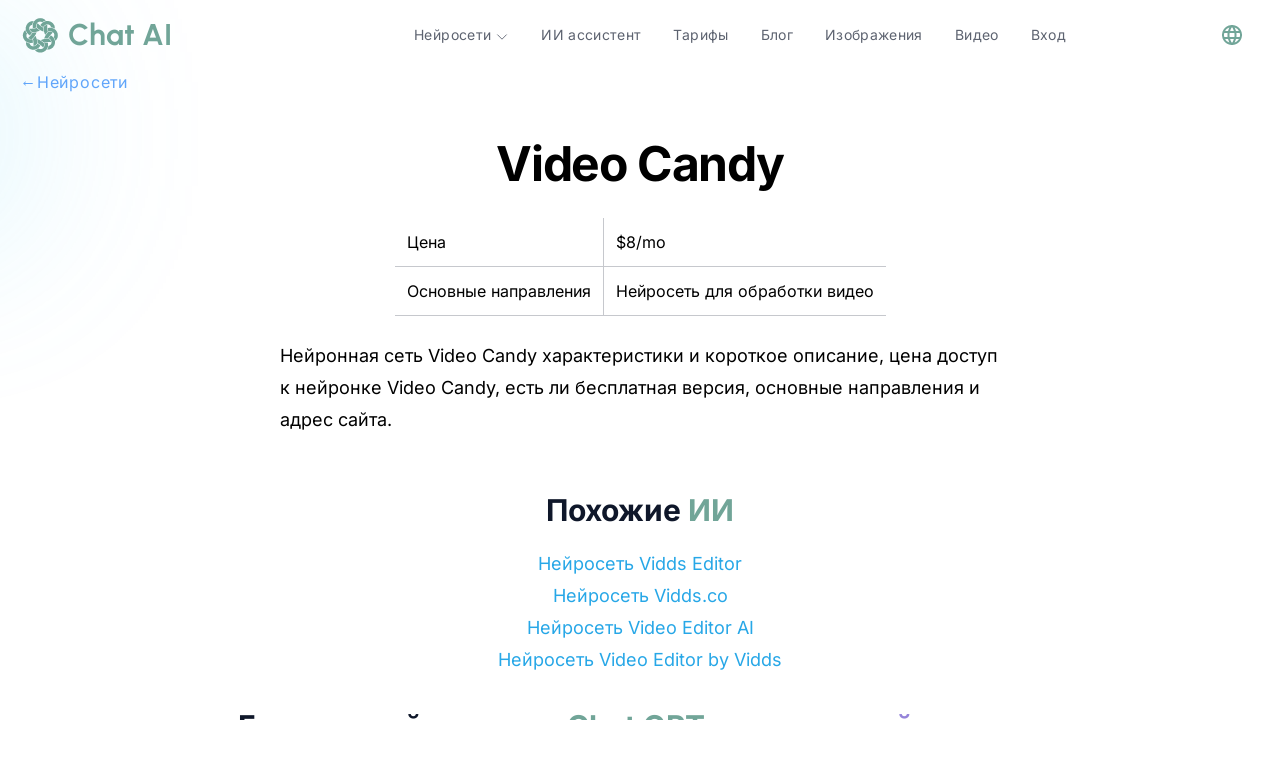

--- FILE ---
content_type: text/html
request_url: https://chataibot.ru/neural/video-candy/
body_size: 9129
content:
<!DOCTYPE html>
<html lang="ru">
  <head>
    
              <meta name="yandex-verification" content="6b2dbddbb6311316">
              
      <script>
                  !function(t,e){var o,n,p,r;e.__SV||(window.posthog=e,e._i=[],e.init=function(i,s,a){function g(t,e){var o=e.split(".");2==o.length&&(t=t[o[0]],e=o[1]),t[e]=function(){t.push([e].concat(Array.prototype.slice.call(arguments,0)))}}(p=t.createElement("script")).type="text/javascript",p.crossOrigin="anonymous",p.async=!0,p.src=s.api_host+"/static/array.js",(r=t.getElementsByTagName("script")[0]).parentNode.insertBefore(p,r);var u=e;for(void 0!==a?u=e[a]=[]:a="posthog",u.people=u.people||[],u.toString=function(t){var e="posthog";return"posthog"!==a&&(e+="."+a),t||(e+=" (stub)"),e},u.people.toString=function(){return u.toString(1)+".people (stub)"},o="capture identify alias people.set people.set_once set_config register register_once unregister opt_out_capturing has_opted_out_capturing opt_in_capturing reset isFeatureEnabled onFeatureFlags getFeatureFlag getFeatureFlagPayload reloadFeatureFlags group updateEarlyAccessFeatureEnrollment getEarlyAccessFeatures getActiveMatchingSurveys getSurveys getNextSurveyStep onSessionId".split(" "),n=0;n<o.length;n++)g(u,o[n]);e._i.push([i,s,a])},e.__SV=1)}(document,window.posthog||[]);
                  posthog.init('phc_N4nR7PjyksynyTkJPqWRdkdZI2mVcvMwx7gtEtDhwOU', {
                      api_host:'https://chataibot.space',
                      defaults: '2025-05-24',
                      person_profiles: 'always',
                      capture_pageview: true, 
                      autocapture: false,
                      disable_session_recording: true, 
                      disable_surveys: true,
                  })
                  </script>

                  <title>Нейросеть Video Candy - Chat AI</title>



<link rel="canonical" href="https://chataibot.ru/neural/video-candy/">

<meta name="description" content="Video Candy и остальные новости и полезная информация о нейросетях. На нашем сайте вы можете получить доступ к нейросетям!">

<meta name="robots" content="index, follow">

<meta property="og:title" content="Chat GPT на русском - Chat AI">
<meta property="og:type" content="website">
<meta property="og:image" content="https://chataibot.ru/og-image.jpeg">
<meta property="og:url" content="https://chataibot.ru/neural/video-candy/">

<meta property="og:description" content="Video Candy и остальные новости и полезная информация о нейросетях. На нашем сайте вы можете получить доступ к нейросетям!">





<meta property="og:image:url" content="https://chataibot.ru/og-image.jpeg">



<meta property="og:image:height">
<meta property="og:image:alt" content="Chat AI Homepage Screenshot">




                  <meta name="google-site-verification" content="B_NaB21FLBUTRXJck62mgFHf4Llwy4DF9H4nHxXmmHw">
                  <meta charset="UTF-8">
                  <meta name="viewport" content="width=device-width">
                  <link rel="apple-touch-icon" sizes="180x180" href="/apple-touch-icon.png">
                  <link rel="icon" type="image/png" sizes="32x32" href="/favicon-32x32.png">
                  <link rel="icon" type="image/png" sizes="16x16" href="/favicon-16x16.png">
                  <link rel="manifest" href="/site.webmanifest">
                  <meta name="generator" content="Astro v2.10.15">
                  <link rel="preconnect" href="https://fonts.googleapis.com">
                  <link rel="preconnect" href="https://fonts.gstatic.com" crossorigin>
                  <link rel="sitemap" href="/sitemap-0.xml">
                  

                  
                        
                        <script type="text/javascript">
                          (function (m, e, t, r, i, k, a) {
                            m[i] =
                                m[i] ||
                                function () {
                                  (m[i].a = m[i].a || []).push(arguments);
                                };
                            m[i].l = 1 * new Date();
                            for (var j = 0; j < document.scripts.length; j++) {
                              if (document.scripts[j].src === r) {
                                return;
                              }
                            }
                            (k = e.createElement(t)),
                                (a = e.getElementsByTagName(t)[0]),
                                (k.async = 1),
                                (k.src = r),
                                a.parentNode.insertBefore(k, a);
                          })(
                              window,
                              document,
                              "script",
                              "https://mc.yandex.ru/metrika/tag.js",
                              "ym",
                          );

                          ym(94472921, "init", {
                            clickmap: true,
                            trackLinks: true,
                            accurateTrackBounce: true,
                          });
                        </script>
                        <noscript><div>
                          <img loading="lazy" src="https://mc.yandex.ru/watch/94472921" style="position:absolute; left:-9999px;" alt="">
                        </div></noscript>
                      <!-- /Yandex.Metrika counter -->
                <link rel="stylesheet" href="/_astro/404.c723dcb0.css" /><script type="module" src="/_astro/hoisted.984fcdea.js"></script></head>
                <body class="bg-white dark:bg-gray-800">
                  <div id="lang" data-lang="ru"></div>
                  <svg id="backToTopButton" viewBox="0 0 64 64" xmlns="http://www.w3.org/2000/svg" class="hidden fixed bottom-1 sm:bottom-10 right-1 sm:right-10 z-10 w-10 sm:w-16 h-10 sm:h-16 bg-center bg-no-repeat opacity-70 sm:hover:opacity-100 sm:hover:scale-110">
                  <circle cx="32" cy="32" r="30" fill="#71a598"></circle>
                  <path fill="#fff" d="M48 30.3 32 15 16 30.3h10.6V49h10.3V30.3z"></path>
                  </svg>
                  <header class="astro-QGRRGAAU">
  <nav class="z-10 w-full astro-QGRRGAAU">
    <div class="max-w-7xl mx-auto px-5 md:px-12 xl:px-5">
  
      <div class="flex flex-wrap items-center justify-between py-2 gap-6 md:py-4 md:gap-0 relative astro-QGRRGAAU">
        <input aria-hidden="true" type="checkbox" name="toggle_nav" id="toggle_nav" class="hidden peer astro-QGRRGAAU">
        <div class="relative z-20 w-full flex justify-between xl:w-max md:px-0 astro-QGRRGAAU">
          <a href="/" aria-label="logo" class="flex space-x-2 items-center astro-QGRRGAAU">
            <img src="/images/logo.svg" alt="logo" width="40px" height="40px" class="astro-QGRRGAAU">
            <span class="text-2xl md:text-3xl font-bold text-primary font-urban astro-QGRRGAAU">Chat AI</span>
          </a>

          <div class="relative flex items-center xl:hidden max-h-10 astro-QGRRGAAU">
            <div class="mt-0 xl:hidden astro-QGRRGAAU">
              <a href="/app/auth/sign-up" class="relative h-9 w-full items-center justify-center px-4 before:absolute before:inset-0 before:rounded-full before:bg-primary before:transition before:duration-300 hover:before:scale-105 active:duration-75 active:before:scale-95 sm:w-max flex astro-QGRRGAAU">
                <span class="relative text-xs md:text-sm font-semibold text-white astro-QGRRGAAU">Регистрация</span>
              </a>
            </div>
            <label role="button" for="toggle_nav" aria-label="humburger" id="hamburger" class="relative p-6 -mr-6 astro-QGRRGAAU">
              <div aria-hidden="true" id="line" class="m-auto h-0.5 w-5 rounded bg-sky-900 dark:bg-gray-300 transition duration-300 astro-QGRRGAAU">
              </div>
              <div aria-hidden="true" id="line2" class="m-auto mt-2 h-0.5 w-5 rounded bg-sky-900 dark:bg-gray-300 transition duration-300 astro-QGRRGAAU">
              </div>
            </label>
          </div>
        </div>
        <div aria-hidden="true" class="fixed z-10 inset-0 h-screen w-screen origin-bottom scale-y-0 transition duration-500 peer-checked:origin-top peer-checked:scale-y-100 lg:hidden dark:bg-gray-900/70 astro-QGRRGAAU" onclick="document.getElementById('toggle_nav').checked = false">
        </div>
        <div class="flex-col z-20 gap-6 p-8 rounded-3xl border border-gray-100 bg-white shadow-2xl shadow-gray-600/10
          justify-end w-full invisible opacity-0 translate-y-1 absolute top-full transition-all duration-300 scale-95
          origin-top xl:relative xl:scale-100 xl:peer-checked:translate-y-0 xl:translate-y-0
          xl:flex xl:flex-row xl:items-center xl:gap-0 xl:p-0 xl:bg-transparent xl:w-7/12 xl:visible xl:opacity-100
          xl:border-none peer-checked:scale-100 peer-checked:opacity-100 peer-checked:visible xl:shadow-none dark:shadow-none
          dark:bg-gray-800 dark:border-gray-700 max-w-md right-0 md:left-auto astro-QGRRGAAU">
          <div class="xl:flex items-center text-gray-600 dark:text-gray-300 lg:pr-4 lg:w-auto w-full lg:pt-0 astro-QGRRGAAU">
            <ul class="tracking-wide font-medium xl:text-sm flex-col flex xl:flex-row gap-6 xl:gap-0 astro-QGRRGAAU">
              <div id="list" class="md:px-4 relative group astro-QGRRGAAU">
                <!-- Скрытый инпут для управления раскрытием (работает только на маленьких экранах) -->
                <input type="checkbox" id="dropdown-toggle" class="peer hidden astro-QGRRGAAU">
                <!-- Метка для кликов (работает только на маленьких экранах) -->
                <label for="dropdown-toggle" id="neurals" class="flex items-center justify-start xl:justify-center whitespace-nowrap cursor-pointer astro-QGRRGAAU">
                  Нейросети
                  <div class="ml-1 mt-1 astro-QGRRGAAU">
                    <svg xmlns="http://www.w3.org/2000/svg" fill="none" viewBox="0 0 24 24" stroke-width="1.5" stroke="currentColor" width="14" class="astro-QGRRGAAU">
                      <path stroke-linecap="round" stroke-linejoin="round" d="m19.5 8.25-7.5 7.5-7.5-7.5" class="astro-QGRRGAAU"></path>
                    </svg>
                  </div>
                </label>
                <!-- Выпадающий список (по клику на малых экранах) -->
                <div class="max-h-0 opacity-0 overflow-hidden transition-all duration-300 peer-checked:max-h-screen peer-checked:opacity-100 xl:hidden astro-QGRRGAAU">
                  <div class="flex flex-col gap-3 list-none font-normal py-2">
  <li class="text-left px-2 font-bold whitespace-nowrap ">
          Для текста
        </li><li>
          <a href="/" class="flex space-x-2 items-center px-2 transition hover:text-primary bg-none">
            <img class="theme-image max-w-none" data-src-dark="https://storage.yandexcloud.net/chatai/common/uploads/ChatGPT.svg" data-src-light="https://storage.yandexcloud.net/chatai/common/uploads/ChatGPT.svg" width="20px" height="20px" style="visibility: hidden;" alt="Chat GPT">
            <span>Chat GPT</span>
          </a>
        </li><li>
          <a href="/claude" class="flex space-x-2 items-center px-2 transition hover:text-primary bg-none">
            <img class="theme-image max-w-none" data-src-dark="https://storage.yandexcloud.net/chatai/common/uploads/claude.svg" data-src-light="https://storage.yandexcloud.net/chatai/common/uploads/claude.svg" width="20px" height="20px" style="visibility: hidden;" alt="Claude">
            <span>Claude</span>
          </a>
        </li><li>
          <a href="/gemini" class="flex space-x-2 items-center px-2 transition hover:text-primary bg-none">
            <img class="theme-image max-w-none" data-src-dark="https://storage.yandexcloud.net/chatai/common/uploads/gemini_v2.svg" data-src-light="https://storage.yandexcloud.net/chatai/common/uploads/gemini_v2.svg" width="20px" height="20px" style="visibility: hidden;" alt="Gemini">
            <span>Gemini</span>
          </a>
        </li><li>
          <a href="/perplexity" class="flex space-x-2 items-center px-2 transition hover:text-primary bg-none">
            <img class="theme-image max-w-none" data-src-dark="https://storage.yandexcloud.net/chatai/common/uploads/perplexity_icon.svg" data-src-light="https://storage.yandexcloud.net/chatai/common/uploads/perplexity_icon.svg" width="20px" height="20px" style="visibility: hidden;" alt="Perplexity">
            <span>Perplexity</span>
          </a>
        </li><li>
          <a href="/deepseek" class="flex space-x-2 items-center px-2 transition hover:text-primary bg-none">
            <img class="theme-image max-w-none" data-src-dark="https://storage.yandexcloud.net/chatai/common/uploads/deepseek-color.svg" data-src-light="https://storage.yandexcloud.net/chatai/common/uploads/deepseek-color.svg" width="20px" height="20px" style="visibility: hidden;" alt="DeepSeek">
            <span>DeepSeek</span>
          </a>
        </li><li>
          <a href="/grok" class="flex space-x-2 items-center px-2 transition hover:text-primary bg-none">
            <img class="theme-image max-w-none" data-src-dark="https://storage.yandexcloud.net/chatai/common/uploads/grok_white_v2.svg" data-src-light="https://storage.yandexcloud.net/chatai/common/uploads/grok_black_v2.svg" width="20px" height="20px" style="visibility: hidden;" alt="Grok xAI">
            <span>Grok xAI</span>
          </a>
        </li><li class="text-left px-2 font-bold whitespace-nowrap mt-2">
          Для изображений
        </li><li>
          <a href="/flux" class="flex space-x-2 items-center px-2 transition hover:text-primary bg-none">
            <img class="theme-image max-w-none" data-src-dark="https://storage.yandexcloud.net/chatai/common/uploads/flux_white_v2.svg" data-src-light="https://storage.yandexcloud.net/chatai/common/uploads/flux_black_v2.svg" width="20px" height="20px" style="visibility: hidden;" alt="Flux">
            <span>Flux</span>
          </a>
        </li><li>
          <a href="/ideogram" class="flex space-x-2 items-center px-2 transition hover:text-primary bg-none">
            <img class="theme-image max-w-none" data-src-dark="https://storage.yandexcloud.net/chatai/common/uploads/ideogram_white_v2.svg" data-src-light="https://storage.yandexcloud.net/chatai/common/uploads/ideogram_black_v2.svg" width="20px" height="20px" style="visibility: hidden;" alt="Ideogram">
            <span>Ideogram</span>
          </a>
        </li><li>
          <a href="/midjourney" class="flex space-x-2 items-center px-2 transition hover:text-primary bg-none">
            <img class="theme-image max-w-none" data-src-dark="https://storage.yandexcloud.net/chatai/common/uploads/midjourney_white_v2.svg" data-src-light="https://storage.yandexcloud.net/chatai/common/uploads/midjourney_black_v2.svg" width="20px" height="20px" style="visibility: hidden;" alt="Midjourney">
            <span>Midjourney</span>
          </a>
        </li><li>
          <a href="/google-nano-banana" class="flex space-x-2 items-center px-2 transition hover:text-primary bg-none">
            <img class="theme-image max-w-none" data-src-dark="https://storage.yandexcloud.net/chatai/common/uploads/gemini_v2.svg" data-src-light="https://storage.yandexcloud.net/chatai/common/uploads/gemini_v2.svg" width="20px" height="20px" style="visibility: hidden;" alt="Google Nano Banana">
            <span>Google Nano Banana</span>
          </a>
        </li><li class="text-left px-2 font-bold whitespace-nowrap mt-2">
          Для видео
        </li><li>
          <a href="/kling" class="flex space-x-2 items-center px-2 transition hover:text-primary bg-none">
            <img class="theme-image max-w-none" data-src-dark="https://storage.yandexcloud.net/chatai/common/uploads/kling-color.svg" data-src-light="https://storage.yandexcloud.net/chatai/common/uploads/kling-color.svg" width="20px" height="20px" style="visibility: hidden;" alt="Kling">
            <span>Kling</span>
          </a>
        </li><li>
          <a href="/veo" class="flex space-x-2 items-center px-2 transition hover:text-primary bg-none">
            <img class="theme-image max-w-none" data-src-dark="https://storage.yandexcloud.net/chatai/common/uploads/deepmind_veo.svg" data-src-light="https://storage.yandexcloud.net/chatai/common/uploads/deepmind_veo.svg" width="20px" height="20px" style="visibility: hidden;" alt="Veo">
            <span>Veo</span>
          </a>
        </li><li>
          <a href="/seedance" class="flex space-x-2 items-center px-2 transition hover:text-primary bg-none">
            <img class="theme-image max-w-none" data-src-dark="https://storage.yandexcloud.net/chatai/common/uploads/tik_tok.svg" data-src-light="https://storage.yandexcloud.net/chatai/common/uploads/tik_tok.svg" width="20px" height="20px" style="visibility: hidden;" alt="Seedance">
            <span>Seedance</span>
          </a>
        </li><li>
          <a href="/sora" class="flex space-x-2 items-center px-2 transition hover:text-primary bg-none">
            <img class="theme-image max-w-none" data-src-dark="https://storage.yandexcloud.net/chatai/common/uploads/sora-color.svg" data-src-light="https://storage.yandexcloud.net/chatai/common/uploads/sora-color.svg" width="20px" height="20px" style="visibility: hidden;" alt="Sora">
            <span>Sora</span>
          </a>
        </li>
</div>
                </div>
                <!-- Выпадающий список (по hover на больших экранах) -->
                <div class="absolute z-20 py-2 text-sm rounded-lg border border-gray-100 bg-white shadow-2xl text-black
                transform scale-y-0 opacity-0 transition-all duration-300 ease-out origin-top
                group-hover:scale-y-100 group-hover:opacity-100
                dark:border-gray-600 dark:bg-gray-800 dark:text-white hidden xl:block xl:-translate-x-4 astro-QGRRGAAU">
                  <div class="flex flex-col gap-3 list-none font-normal py-2">
  <li class="text-left px-2 font-bold whitespace-nowrap ">
          Для текста
        </li><li>
          <a href="/" class="flex space-x-2 items-center px-2 transition hover:text-primary bg-none">
            <img class="theme-image max-w-none" data-src-dark="https://storage.yandexcloud.net/chatai/common/uploads/ChatGPT.svg" data-src-light="https://storage.yandexcloud.net/chatai/common/uploads/ChatGPT.svg" width="20px" height="20px" style="visibility: hidden;" alt="Chat GPT">
            <span>Chat GPT</span>
          </a>
        </li><li>
          <a href="/claude" class="flex space-x-2 items-center px-2 transition hover:text-primary bg-none">
            <img class="theme-image max-w-none" data-src-dark="https://storage.yandexcloud.net/chatai/common/uploads/claude.svg" data-src-light="https://storage.yandexcloud.net/chatai/common/uploads/claude.svg" width="20px" height="20px" style="visibility: hidden;" alt="Claude">
            <span>Claude</span>
          </a>
        </li><li>
          <a href="/gemini" class="flex space-x-2 items-center px-2 transition hover:text-primary bg-none">
            <img class="theme-image max-w-none" data-src-dark="https://storage.yandexcloud.net/chatai/common/uploads/gemini_v2.svg" data-src-light="https://storage.yandexcloud.net/chatai/common/uploads/gemini_v2.svg" width="20px" height="20px" style="visibility: hidden;" alt="Gemini">
            <span>Gemini</span>
          </a>
        </li><li>
          <a href="/perplexity" class="flex space-x-2 items-center px-2 transition hover:text-primary bg-none">
            <img class="theme-image max-w-none" data-src-dark="https://storage.yandexcloud.net/chatai/common/uploads/perplexity_icon.svg" data-src-light="https://storage.yandexcloud.net/chatai/common/uploads/perplexity_icon.svg" width="20px" height="20px" style="visibility: hidden;" alt="Perplexity">
            <span>Perplexity</span>
          </a>
        </li><li>
          <a href="/deepseek" class="flex space-x-2 items-center px-2 transition hover:text-primary bg-none">
            <img class="theme-image max-w-none" data-src-dark="https://storage.yandexcloud.net/chatai/common/uploads/deepseek-color.svg" data-src-light="https://storage.yandexcloud.net/chatai/common/uploads/deepseek-color.svg" width="20px" height="20px" style="visibility: hidden;" alt="DeepSeek">
            <span>DeepSeek</span>
          </a>
        </li><li>
          <a href="/grok" class="flex space-x-2 items-center px-2 transition hover:text-primary bg-none">
            <img class="theme-image max-w-none" data-src-dark="https://storage.yandexcloud.net/chatai/common/uploads/grok_white_v2.svg" data-src-light="https://storage.yandexcloud.net/chatai/common/uploads/grok_black_v2.svg" width="20px" height="20px" style="visibility: hidden;" alt="Grok xAI">
            <span>Grok xAI</span>
          </a>
        </li><li class="text-left px-2 font-bold whitespace-nowrap mt-2">
          Для изображений
        </li><li>
          <a href="/flux" class="flex space-x-2 items-center px-2 transition hover:text-primary bg-none">
            <img class="theme-image max-w-none" data-src-dark="https://storage.yandexcloud.net/chatai/common/uploads/flux_white_v2.svg" data-src-light="https://storage.yandexcloud.net/chatai/common/uploads/flux_black_v2.svg" width="20px" height="20px" style="visibility: hidden;" alt="Flux">
            <span>Flux</span>
          </a>
        </li><li>
          <a href="/ideogram" class="flex space-x-2 items-center px-2 transition hover:text-primary bg-none">
            <img class="theme-image max-w-none" data-src-dark="https://storage.yandexcloud.net/chatai/common/uploads/ideogram_white_v2.svg" data-src-light="https://storage.yandexcloud.net/chatai/common/uploads/ideogram_black_v2.svg" width="20px" height="20px" style="visibility: hidden;" alt="Ideogram">
            <span>Ideogram</span>
          </a>
        </li><li>
          <a href="/midjourney" class="flex space-x-2 items-center px-2 transition hover:text-primary bg-none">
            <img class="theme-image max-w-none" data-src-dark="https://storage.yandexcloud.net/chatai/common/uploads/midjourney_white_v2.svg" data-src-light="https://storage.yandexcloud.net/chatai/common/uploads/midjourney_black_v2.svg" width="20px" height="20px" style="visibility: hidden;" alt="Midjourney">
            <span>Midjourney</span>
          </a>
        </li><li>
          <a href="/google-nano-banana" class="flex space-x-2 items-center px-2 transition hover:text-primary bg-none">
            <img class="theme-image max-w-none" data-src-dark="https://storage.yandexcloud.net/chatai/common/uploads/gemini_v2.svg" data-src-light="https://storage.yandexcloud.net/chatai/common/uploads/gemini_v2.svg" width="20px" height="20px" style="visibility: hidden;" alt="Google Nano Banana">
            <span>Google Nano Banana</span>
          </a>
        </li><li class="text-left px-2 font-bold whitespace-nowrap mt-2">
          Для видео
        </li><li>
          <a href="/kling" class="flex space-x-2 items-center px-2 transition hover:text-primary bg-none">
            <img class="theme-image max-w-none" data-src-dark="https://storage.yandexcloud.net/chatai/common/uploads/kling-color.svg" data-src-light="https://storage.yandexcloud.net/chatai/common/uploads/kling-color.svg" width="20px" height="20px" style="visibility: hidden;" alt="Kling">
            <span>Kling</span>
          </a>
        </li><li>
          <a href="/veo" class="flex space-x-2 items-center px-2 transition hover:text-primary bg-none">
            <img class="theme-image max-w-none" data-src-dark="https://storage.yandexcloud.net/chatai/common/uploads/deepmind_veo.svg" data-src-light="https://storage.yandexcloud.net/chatai/common/uploads/deepmind_veo.svg" width="20px" height="20px" style="visibility: hidden;" alt="Veo">
            <span>Veo</span>
          </a>
        </li><li>
          <a href="/seedance" class="flex space-x-2 items-center px-2 transition hover:text-primary bg-none">
            <img class="theme-image max-w-none" data-src-dark="https://storage.yandexcloud.net/chatai/common/uploads/tik_tok.svg" data-src-light="https://storage.yandexcloud.net/chatai/common/uploads/tik_tok.svg" width="20px" height="20px" style="visibility: hidden;" alt="Seedance">
            <span>Seedance</span>
          </a>
        </li><li>
          <a href="/sora" class="flex space-x-2 items-center px-2 transition hover:text-primary bg-none">
            <img class="theme-image max-w-none" data-src-dark="https://storage.yandexcloud.net/chatai/common/uploads/sora-color.svg" data-src-light="https://storage.yandexcloud.net/chatai/common/uploads/sora-color.svg" width="20px" height="20px" style="visibility: hidden;" alt="Sora">
            <span>Sora</span>
          </a>
        </li>
</div>
                </div>
              </div>
              <li>
          <a href="/sozdanie-ai-assistenta-v-telegram" class="block md:px-4 transition hover:text-primary bg-none whitespace-nowrap">
            <span>ИИ ассистент</span>
          </a>
        </li><li>
          <a href="/price" class="block md:px-4 transition hover:text-primary bg-none whitespace-nowrap">
            <span>Тарифы</span>
          </a>
        </li><li>
          <a href="/blog/chatai" class="block md:px-4 transition hover:text-primary bg-none whitespace-nowrap">
            <span>Блог</span>
          </a>
        </li><li>
          <a href="/flux" class="block md:px-4 transition hover:text-primary bg-none whitespace-nowrap">
            <span>Изображения</span>
          </a>
        </li><li>
          <a href="/veo" class="block md:px-4 transition hover:text-primary bg-none whitespace-nowrap">
            <span>Видео</span>
          </a>
        </li><li>
          <a href="/app/auth/sign-in" class="block md:px-4 transition hover:text-primary bg-none whitespace-nowrap">
            <span>Вход</span>
          </a>
        </li>
            </ul>

            <div class="astro-QGRRGAAU">
              <a href="/app/auth/sign-up" class="relative h-9 w-full items-center justify-center px-4 before:absolute before:inset-0 before:rounded-full before:bg-primary before:transition before:duration-300 hover:before:scale-105 active:duration-75 active:before:scale-95 sm:w-max hidden xl:flex astro-QGRRGAAU">
                <span class="relative text-sm font-semibold text-white astro-QGRRGAAU">Регистрация</span>
              </a>
            </div>
            <div class="group xl:relative absolute xl:right-0 xl:top-0 right-5 top-5 text-lg xl:text-sm leading-relaxed astro-QGRRGAAU">
              <button id="language" class="ml-8 xl:ml-4 flex items-center astro-QGRRGAAU">
                <svg xmlns="http://www.w3.org/2000/svg" fill="currentColor" class="w-6 text-primary astro-QGRRGAAU" viewBox="0 0 48 48">
                  <path fill="currentColor" d="M23.99 4c-11.05 0-19.99 8.95-19.99 20s8.94 20 19.99 20c11.05 0 20.01-8.95 20.01-20s-8.96-20-20.01-20zm13.85 12h-5.9c-.65-2.5-1.56-4.9-2.76-7.12 3.68 1.26 6.74 3.81 8.66 7.12zm-13.84-7.93c1.67 2.4 2.97 5.07 3.82 7.93h-7.64c.85-2.86 2.15-5.53 3.82-7.93zm-15.48 19.93c-.33-1.28-.52-2.62-.52-4s.19-2.72.52-4h6.75c-.16 1.31-.27 2.64-.27 4 0 1.36.11 2.69.28 4h-6.76zm1.63 4h5.9c.65 2.5 1.56 4.9 2.76 7.13-3.68-1.26-6.74-3.82-8.66-7.13zm5.9-16h-5.9c1.92-3.31 4.98-5.87 8.66-7.13-1.2 2.23-2.11 4.63-2.76 7.13zm7.95 23.93c-1.66-2.4-2.96-5.07-3.82-7.93h7.64c-.86 2.86-2.16 5.53-3.82 7.93zm4.68-11.93h-9.36c-.19-1.31-.32-2.64-.32-4 0-1.36.13-2.69.32-4h9.36c.19 1.31.32 2.64.32 4 0 1.36-.13 2.69-.32 4zm.51 11.12c1.2-2.23 2.11-4.62 2.76-7.12h5.9c-1.93 3.31-4.99 5.86-8.66 7.12zm3.53-11.12c.16-1.31.28-2.64.28-4 0-1.36-.11-2.69-.28-4h6.75c.33 1.28.53 2.62.53 4s-.19 2.72-.53 4h-6.75z" class="astro-QGRRGAAU"></path>
                </svg>
              </button>
              <div class="hidden group-hover:block absolute z-20 p-2 rounded-lg border text-black dark:text-white border-gray-100 dark:border-gray-600 bg-white dark:bg-gray-800 shadow-2xl min-w-full transition-all duration-300 origin-top astro-QGRRGAAU">
                <div class="flex flex-col astro-QGRRGAAU">
                  <ul>
  <li>
          <a href="https://chataibot.ru">Русский</a>
        </li><li>
          <a href="https://chataibot.pro">English</a>
        </li>
</ul>
                </div>
              </div>
            </div>
          </div>
        </div>
      </div>
    
</div>

    

    
  </nav>
</header>
                  
  <div aria-hidden="true" class="absolute inset-0 grid grid-cols-2 -space-x-52 opacity-40 dark:opacity-20 -z-10">
  <div class="blur-[106px] h-56 bg-gradient-to-br from-primary to-purple-400 dark:from-blue-700">
  </div>
  <div class="blur-[106px] h-32 bg-gradient-to-r from-cyan-400 to-sky-300 dark:to-indigo-600">
  </div>
</div>
  <div class="max-w-7xl mx-auto px-5 md:px-12 xl:px-5">
  
    <div class="flex justify-start">
      <a href="javascript:history.back()" class="text-blue-400 tracking-wider text-sm sm:text-base font-medium flex items-center gap-2">
  ←
  <span>Нейросети</span>
</a>
    </div>
    <h1 class="text-black dark:text-white flex items-center justify-center mb-5 sm:mt-10 text-3xl lg:text-5xl font-bold lg:tracking-tight mt-1 lg:leading-tight">
      Video Candy
      
    </h1>
    <div class="mx-auto prose prose-lg mt-6 max-w-3xl">
      <div class="text-black dark:text-white flex flex-col items-center justify-center">
        <table>
          <tbody>
            

            
            <tr>
              <td class="text-black dark:text-white p-3 text-sm sm:text-base border-b border-r border-white-900 bg-gray font-thin">
                Цена
              </td>
              <td class="text-black dark:text-white p-3 text-sm sm:text-base border-b border-white-900 bg-gray font-thin">$8/mo</td>
            </tr>
            
            <tr>
              <td class="text-black dark:text-white p-3 text-sm sm:text-base border-b border-r border-white-900 bg-gray font-thin">
                Основные направления
              </td>
              <td class="text-black dark:text-white p-3 text-sm sm:text-base border-b border-white-900 bg-gray font-thin max-w-sm">Нейросеть для обработки видео</td>
            </tr>
          </tbody>
        </table>

        

        <div class="m-6">
          Нейронная сеть Video Candy характеристики и короткое описание, цена доступ к нейронке Video Candy, есть ли бесплатная версия, основные направления и адрес сайта.
        </div>
        <div class="flex justify-center flex-col mt-8">
          <span class="text-gray-900 text-center dark:text-white font-bold text-3xl xl:text-3xl mb-5">Похожие <span style='color: #71a598;'>ИИ</span></span>
          <div class="flex justify-center flex-col text-center">
                <a href="/neural/vidds-editor" style="text-decoration:none;color:#27a7e7">
                  <span>Нейросеть Vidds Editor</span>
                </a>
              </div><div class="flex justify-center flex-col text-center">
                <a href="/neural/viddsco" style="text-decoration:none;color:#27a7e7">
                  <span>Нейросеть Vidds.co</span>
                </a>
              </div><div class="flex justify-center flex-col text-center">
                <a href="/neural/video-editor-ai" style="text-decoration:none;color:#27a7e7">
                  <span>Нейросеть Video Editor AI</span>
                </a>
              </div><div class="flex justify-center flex-col text-center">
                <a href="/neural/video-editor-by-vidds" style="text-decoration:none;color:#27a7e7">
                  <span>Нейросеть Video Editor by Vidds</span>
                </a>
              </div>
        </div>
      </div>
    </div>
    <div class="flex items-center justify-center mt-8">
      <div class="flex flex-col justify-center">
        <span class="text-gray-900 text-center dark:text-white font-bold text-3xl xl:text-3xl">
      Бесплатный доступ к
      <span class="text-primary">Chat GPT</span>
      <span class="text-[#9584d9]"> и другим нейросетям</span>
    </span>
<div class="mt-5 flex flex-wrap justify-center gap-y-4 gap-x-6">
  <a href="https://chataibot.ru/app/free-chat" class="no-underline relative flex h-11 w-full items-center
          justify-center px-6 before:absolute before:inset-0 before:rounded-full
        before:bg-primary before:transition before:duration-300 hover:before:scale-105
          active:duration-75 active:before:scale-95
          sm:w-max">
    <span class="relative font-semibold text-white 
          text-base
    ">Открыть чат</span>
  </a>
  <a id="telegram_bot_link" onclick="fetch('/api/landing/telegram')" href="https://t.me/RussiaChatGPTBot" target="_blank" class="no-underline relative flex h-11 w-full items-center justify-center
            px-6 before:absolute before:inset-0 before:rounded-full before:border
            before:border-transparent before:bg-primary/10 before:bg-gradient-to-b
            before:transition before:duration-300 hover:before:scale-105 active:duration-75
            active:before:scale-95 dark:before:border-gray-700 dark:before:bg-gray-800 
            sm:w-max">
    <span class="relative font-semibold text-telegram
          text-base
    ">Чат-бот Telegram</span>
    <div class="w-10 z-10">
      <img src="/images/telegram.svg" width="25px" height="25px" alt="telegram" class="ml-1">
    </div>
  </a>

  <a href="https://vk.me/chataibotru" target="_blank" class="no-underline relative flex h-11 w-full items-center justify-center px-6 
                before:absolute before:inset-0 before:rounded-full before:border 
                before:border-transparent before:bg-primary/10 before:bg-gradient-to-b before:transition 
                before:duration-300 hover:before:scale-105 active:duration-75 
                active:before:scale-95 dark:before:border-gray-700 dark:before:bg-gray-800 
                sm:w-max">
        <span class="relative font-semibold text-vk
          text-base
          ">
          Чат-бот VK
        </span>
        <div class="w-10 z-10">
          <img src="/images/vk.svg" alt="vk" width="24px" height="24px" class="ml-1">
        </div>
      </a>

  <a id="browser_extension_link" onclick="fetch('/api/landing/browser_extension')" href="https://chrome.google.com/webstore/detail/chat-ai-chat-gpt-%D0%BD%D0%B0-%D0%B2%D1%81%D0%B5%D1%85/ajmoajhghochmponojnjididjabohili" target="_blank" class="no-underline relative flex h-11 w-full items-center justify-center px-6 
            before:absolute before:inset-0 before:rounded-full before:border 
            before:border-transparent before:bg-primary/10 before:bg-gradient-to-b 
            before:transition before:duration-300 hover:before:scale-105 active:duration-75 
            active:before:scale-95 dark:before:border-gray-700 dark:before:bg-gray-800 
    sm:w-max">
    <span class="relative font-semibold text-[#de5447] text-base">
      Расширение для браузера
    </span>
    <div class="w-10 z-10">
      <img src="/images/chrome.svg" width="30px" height="30px" alt="chrome">
    </div>
  </a>
</div>
      </div>
    </div>
  
</div>

                <footer class="py-20 md:py-40">
  <div class="max-w-7xl mx-auto px-5 md:px-12 xl:px-5">
  
    <div class="flex flex-wrap items-center justify-center md:flex-nowrap">
      <div class="flex justify-center space-x-12 text-gray-600 dark:text-gray-300 md:justify-start">
        <ul class="list-inside list-disc space-y-8">
          <li>
            <a href="/" class="transition hover:text-primary">Главная</a>
          </li>
          <li>
                <a href="/blog/common" class="transition hover:text-primary" target="_blank">
                  Статьи
                </a>
              </li>
          

          <li>
                <a href="http://t.me/ChatAISupport_Bot" class="transition hover:text-primary" target="_blank">
                  Служба поддержки
                </a>
              </li>
          <li>
            <a href="mailto:support@chataibot.ru" class="transition hover:text-primary" target="_blank">Почта</a>
          </li>

          <li>
            <a href="https://chataibot.ru/app/service/perevodchik-online" class="transition
            hover:text-primary">
              Онлайн переводчик
            </a>
          </li>
          <li>
                <a href="https://chataibot.ru/app/besplatnye-onlain-generatory" class="transition 
            hover:text-primary">
                  Бесплатные генераторы онлайн
                </a>
              </li>
          <li>
            <a href="/neurals" class="transition
              hover:text-primary">
              <span>Нейронные сети</span>
            </a>
          </li>
          <li>
                <a href="/courses/courses-po-ai" class="transition hover:text-primary">
                  Курсы по ИИ
                </a>
              </li>
          
          <li>
            <a href="/docs/Privacy_policy_for_users.pdf" class="transition hover:text-primary" target="_blank">Политика конфиденциальности</a>
          </li>
          
                <li>
                  <a href="/docs/public_offer.pdf" class="transition hover:text-primary" target="_blank">
                    Публичная оферта
                  </a>
                </li>
                <li>
                  <a href="/docs/subscription_agreement.pdf" class="transition hover:text-primary" target="_blank">
                    Соглашение с подпиской
                  </a>
                </li>
              
        </ul>
        <ul role="list" class="space-y-8">
          <!-- {
            IS_INTERNATIONAL && (
              <li>
                <a
                  href="https://www.facebook.com/groups/chataibot"
                  target="_blank"
                  class="flex items-center space-x-3 transition hover:text-primary"
                >
                  <svg
                    xmlns="http://www.w3.org/2000/svg"
                    fill="currentColor"
                    class="w-5"
                    viewBox="0 0 16 16"
                  >
                    <path d="M16 8.049c0-4.446-3.582-8.05-8-8.05C3.58 0-.002 3.603-.002 8.05c0 4.017 2.926 7.347 6.75 7.951v-5.625h-2.03V8.05H6.75V6.275c0-2.017 1.195-3.131 3.022-3.131.876 0 1.791.157 1.791.157v1.98h-1.009c-.993 0-1.303.621-1.303 1.258v1.51h2.218l-.354 2.326H9.25V16c3.824-.604 6.75-3.934 6.75-7.951z" />
                  </svg>
                  <span>Facebook</span>
                </a>
              </li>
            )
          } -->
          
                <li>
                  <a href="https://t.me/chat_ai_bot_news" target="_blank" class="flex items-center space-x-3 transition hover:text-primary">
                    <svg fill="currentColor" width="24px" height="24px" version="1.1" xmlns="http://www.w3.org/2000/svg" xmlns:xlink="http://www.w3.org/1999/xlink" xml:space="preserve" xmlns:serif="http://www.serif.com/" style="fill-rule:evenodd;clip-rule:evenodd;stroke-linejoin:round;stroke-miterlimit:1.41421;">
                      <path id="telegram-1" d="M18.384,22.779c0.322,0.228 0.737,0.285 1.107,0.145c0.37,-0.141 0.642,-0.457 0.724,-0.84c0.869,-4.084 2.977,-14.421 3.768,-18.136c0.06,-0.28 -0.04,-0.571 -0.26,-0.758c-0.22,-0.187 -0.525,-0.241 -0.797,-0.14c-4.193,1.552 -17.106,6.397 -22.384,8.35c-0.335,0.124 -0.553,0.446 -0.542,0.799c0.012,0.354 0.25,0.661 0.593,0.764c2.367,0.708 5.474,1.693 5.474,1.693c0,0 1.452,4.385 2.209,6.615c0.095,0.28 0.314,0.5 0.603,0.576c0.288,0.075 0.596,-0.004 0.811,-0.207c1.216,-1.148 3.096,-2.923 3.096,-2.923c0,0 3.572,2.619 5.598,4.062Zm-11.01,-8.677l1.679,5.538l0.373,-3.507c0,0 6.487,-5.851 10.185,-9.186c0.108,-0.098 0.123,-0.262 0.033,-0.377c-0.089,-0.115 -0.253,-0.142 -0.376,-0.064c-4.286,2.737 -11.894,7.596 -11.894,7.596Z"></path>
                    </svg>
                    <span>Telegram</span>
                  </a>
                </li>
                <li>
                  <a href="https://vk.me/chataibotru" target="_blank" class="flex items-center space-x-3 transition hover:text-primary">
                    <svg xmlns="http://www.w3.org/2000/svg" width="24" height="24" fill="currentColor" viewBox="0 0 24 24">
                      <path class="st0" d="M13.162 18.994c.609 0 .858-.406.851-.915-.031-1.917.714-2.949 2.059-1.604 1.488 1.488 1.796 2.519 3.603 2.519h3.2c.808 0 1.126-.26 1.126-.668 0-.863-1.421-2.386-2.625-3.504-1.686-1.565-1.765-1.602-.313-3.486 1.801-2.339 4.157-5.336 2.073-5.336h-3.981c-.772 0-.828.435-1.103 1.083-.995 2.347-2.886 5.387-3.604 4.922-.751-.485-.407-2.406-.35-5.261.015-.754.011-1.271-1.141-1.539-.629-.145-1.241-.205-1.809-.205-2.273 0-3.841.953-2.95 1.119 1.571.293 1.42 3.692 1.054 5.16-.638 2.556-3.036-2.024-4.035-4.305-.241-.548-.315-.974-1.175-.974h-3.255c-.492 0-.787.16-.787.516 0 .602 2.96 6.72 5.786 9.77 2.756 2.975 5.48 2.708 7.376 2.708z"></path>
                    </svg>
                    <span>VK</span>
                  </a>
                </li>
                <li>
                  <a href="https://www.youtube.com/@chataibotru/featured" target="_blank" class="flex items-center space-x-3 transition hover:text-primary">
                    <svg xmlns="http://www.w3.org/2000/svg" width="24" height="24" fill="currentColor" viewBox="0 0 24 24">
                      <path d="M10 15l5.19-3L10 9v6m11.56-7.83c.13.47.22 1.1.28 1.9.07.8.1 1.49.1 2.09L22 12c0 2.19-.16 3.8-.44 4.83-.25.9-.83 1.48-1.73 1.73-.47.13-1.33.22-2.65.28-1.3.07-2.49.1-3.59.1L12 19c-4.19 0-6.8-.16-7.83-.44-.9-.25-1.48-.83-1.73-1.73-.13-.47-.22-1.1-.28-1.9-.07-.8-.1-1.49-.1-2.09L2 12c0-2.19.16-3.8.44-4.83.25-.9.83-1.48 1.73-1.73.47-.13 1.33-.22 2.65-.28 1.3-.07 2.49-.1 3.59-.1L12 5c4.19 0 6.8.16 7.83.44.9.25 1.48.83 1.73 1.73z"></path>
                    </svg>
                    <span>Youtube</span>
                  </a>
                </li>
                
          <li>
                <a href="https://chataibot.ru/app/vacancies" target="_blank" class="flex items-center space-x-3 transition hover:text-primary">
                  <svg viewBox="0 0 24 24" width="20" height="20" astro-icon="tabler:briefcase"><g fill="none" stroke="currentColor" stroke-linecap="round" stroke-linejoin="round" stroke-width="2" class="icon-tabler"><rect width="18" height="13" x="3" y="7" rx="2"/><path d="M8 7V5a2 2 0 0 1 2-2h4a2 2 0 0 1 2 2v2M12 12v.01M3 13a20 20 0 0 0 18 0"/></g></svg>
                  <span>Вакансии</span>
                </a>
              </li>
          <li>
            <a href="/rss.xml" target="_blank" class="flex items-center space-x-3 transition hover:text-primary">
              <svg viewBox="0 0 24 24" width="20" height="20" astro-icon="tabler:rss"><g fill="none" stroke="currentColor" stroke-linecap="round" stroke-linejoin="round" stroke-width="2" class="icon-tabler"><circle cx="5" cy="19" r="1"/><path d="M4 4a16 16 0 0 1 16 16M4 11a9 9 0 0 1 9 9"/></g></svg>
              <span>Подписаться на RSS ленту</span>
            </a>
          </li>
        </ul>
      </div>
    </div>
  
</div>
</footer>
                  
                  
                  

                  
                  
                </body>
              </html>

--- FILE ---
content_type: image/svg+xml
request_url: https://chataibot.ru/images/logo.svg
body_size: 6052
content:
<?xml version="1.0" encoding="UTF-8"?>
<!DOCTYPE svg PUBLIC "-//W3C//DTD SVG 1.1//EN" "http://www.w3.org/Graphics/SVG/1.1/DTD/svg11.dtd">
<!-- Creator: CorelDRAW -->
<svg xmlns="http://www.w3.org/2000/svg" xml:space="preserve" width="310mm" height="297mm" version="1.1" style="shape-rendering:geometricPrecision; text-rendering:geometricPrecision; image-rendering:optimizeQuality; fill-rule:evenodd; clip-rule:evenodd"
viewBox="1000 5000 10000 10000"
 xmlns:xlink="http://www.w3.org/1999/xlink"
 xmlns:xodm="http://www.corel.com/coreldraw/odm/2003">
 <defs>
  <style type="text/css">
   <![CDATA[
    .fil0 {fill:#71a598}
    .fil1 {fill:#71a598;fill-rule:nonzero}
   ]]>
  </style>
 </defs>
 <g id="Слой_x0020_1">
  <metadata id="CorelCorpID_0Corel-Layer"/>
  <g id="_2261675625216">
   <path class="fil1" d="M7560.96 7422.55c95.6,-55.03 205.67,-72.67 312.91,-88.9 -26.93,672.11 -0.26,1190.88 167.91,1834.39 -279.99,311.41 -456.33,531.15 -660.84,851.77 -174.62,-331.97 -310.36,-731.12 -383.38,-1098.36 -41.28,-262.12 -114.95,-623.56 -88.5,-889.55 249.44,-387.23 559.42,-560.34 651.9,-609.35z"/>
   <path class="fil1" d="M9873.97 8381.27c-350.19,-223.47 -563.49,-303.54 -968.92,-365.26 -66.32,-232.13 -173.94,-454.52 -378.91,-595.28 -306.91,-243.77 -761.29,-268.11 -1092.55,-59.62 -205.32,119.24 -382.22,290.78 -610.77,583.49 -222.28,-128.13 -456.16,-276.2 -736.9,-538.54 1177.34,-1994.25 3936.74,-1017.66 3788.05,975.21z"/>
  </g>
  <g id="_2261675623776">
   <path class="fil1" d="M5211.81 7180.45c28.68,-106.51 94.04,-196.82 158.39,-284.12 456.22,494.29 841.9,842.26 1415.84,1178.38 22.22,418.18 52.91,698.25 135.01,1069.57 -358.21,-111.26 -736.44,-297.52 -1047.75,-505.57 -214.53,-156.15 -522.2,-359.64 -691.58,-566.42 -97.43,-450.2 -0.65,-791.79 30.09,-891.84z"/>
   <path class="fil1" d="M7525.27 6222.82c-405.64,89.61 -613.09,183.81 -943.41,426.85 -211.04,-117.24 -444.39,-198.4 -688.86,-152.99 -389.39,44.64 -727.89,348.73 -814.7,730.39 -60.87,229.5 -64.66,475.88 -19.29,844.47 -247.78,66.57 -517.86,127.25 -901.88,140.26 -577.64,-2242.65 2064.11,-3503.29 3368.14,-1988.98z"/>
  </g>
  <g id="_2261675624400">
   <path class="fil1" d="M3379.51 8670.36c-55.03,-95.6 -72.67,-205.67 -88.9,-312.91 672.11,26.93 1190.88,0.26 1834.39,-167.91 311.41,279.99 531.15,456.33 851.77,660.84 -331.97,174.62 -731.12,310.36 -1098.36,383.38 -262.12,41.28 -623.56,114.95 -889.55,88.5 -387.23,-249.44 -560.34,-559.42 -609.35,-651.9z"/>
   <path class="fil1" d="M4338.23 6357.35c-223.47,350.19 -303.54,563.49 -365.26,968.92 -232.13,66.32 -454.52,173.94 -595.28,378.91 -243.77,306.91 -268.11,761.29 -59.62,1092.55 119.24,205.32 290.78,382.22 583.49,610.77 -128.13,222.28 -276.2,456.16 -538.54,736.9 -1994.25,-1177.34 -1017.66,-3936.74 975.21,-3788.05z"/>
  </g>
  <g id="_2261675622816">
   <path class="fil1" d="M3137.41 11019.51c-106.51,-28.68 -196.82,-94.04 -284.12,-158.39 494.29,-456.22 842.26,-841.9 1178.38,-1415.84 418.18,-22.22 698.25,-52.91 1069.57,-135.01 -111.26,358.21 -297.52,736.44 -505.57,1047.75 -156.15,214.53 -359.64,522.2 -566.42,691.58 -450.2,97.43 -791.79,0.65 -891.84,-30.09z"/>
   <path class="fil1" d="M2179.78 8706.05c89.61,405.64 183.81,613.09 426.85,943.41 -117.24,211.04 -198.4,444.39 -152.99,688.86 44.64,389.39 348.73,727.89 730.39,814.7 229.5,60.87 475.88,64.66 844.47,19.29 66.57,247.78 127.25,517.86 140.26,901.88 -2242.65,577.64 -3503.29,-2064.11 -1988.98,-3368.14z"/>
  </g>
  <g id="_2261675622768">
   <path class="fil1" d="M4627.32 12851.81c-95.6,55.03 -205.67,72.67 -312.91,88.9 26.93,-672.11 0.26,-1190.88 -167.91,-1834.39 279.99,-311.41 456.33,-531.15 660.84,-851.77 174.62,331.97 310.36,731.12 383.38,1098.36 41.28,262.12 114.95,623.56 88.5,889.55 -249.44,387.23 -559.42,560.34 -651.9,609.35z"/>
   <path class="fil1" d="M2314.31 11893.09c350.19,223.47 563.49,303.54 968.92,365.26 66.32,232.13 173.94,454.52 378.91,595.28 306.91,243.77 761.29,268.11 1092.55,59.62 205.32,-119.24 382.22,-290.78 610.77,-583.49 222.28,128.13 456.16,276.2 736.9,538.54 -1177.34,1994.25 -3936.74,1017.66 -3788.05,-975.21z"/>
  </g>
  <g id="_2261675611392">
   <path class="fil1" d="M6976.47 13093.91c-28.68,106.51 -94.04,196.82 -158.39,284.12 -456.22,-494.29 -841.9,-842.26 -1415.84,-1178.38 -22.22,-418.18 -52.91,-698.25 -135.01,-1069.57 358.21,111.26 736.44,297.52 1047.75,505.57 214.53,156.15 522.2,359.64 691.58,566.42 97.43,450.2 0.65,791.79 -30.09,891.84z"/>
   <path class="fil1" d="M4663.01 14051.54c405.64,-89.61 613.09,-183.81 943.41,-426.85 211.04,117.24 444.39,198.4 688.86,152.99 389.39,-44.64 727.89,-348.73 814.7,-730.39 60.87,-229.5 64.66,-475.88 19.29,-844.47 247.78,-66.57 517.86,-127.25 901.88,-140.26 577.64,2242.65 -2064.11,3503.29 -3368.14,1988.98z"/>
  </g>
  <g id="_2261675611344">
   <path class="fil1" d="M8808.77 11604c55.03,95.6 72.67,205.67 88.9,312.91 -672.11,-26.93 -1190.88,-0.26 -1834.39,167.91 -311.41,-279.99 -531.15,-456.33 -851.77,-660.84 331.97,-174.62 731.12,-310.36 1098.36,-383.38 262.12,-41.28 623.56,-114.95 889.55,-88.5 387.23,249.44 560.34,559.42 609.35,651.9z"/>
   <path class="fil1" d="M7850.05 13917.01c223.47,-350.19 303.54,-563.49 365.26,-968.92 232.13,-66.32 454.52,-173.94 595.28,-378.91 243.77,-306.91 268.11,-761.29 59.62,-1092.55 -119.24,-205.32 -290.78,-382.22 -583.49,-610.77 128.13,-222.28 276.2,-456.16 538.54,-736.9 1994.25,1177.34 1017.66,3936.74 -975.21,3788.05z"/>
  </g>
  <g id="_2261675610144">
   <path class="fil1" d="M9050.87 9254.85c106.51,28.68 196.82,94.04 284.12,158.39 -494.29,456.22 -842.26,841.9 -1178.38,1415.84 -418.18,22.22 -698.25,52.91 -1069.57,135.01 111.26,-358.21 297.52,-736.44 505.57,-1047.75 156.15,-214.53 359.64,-522.2 566.42,-691.58 450.2,-97.43 791.79,-0.65 891.84,30.09z"/>
   <path class="fil1" d="M10008.5 11568.31c-89.61,-405.64 -183.81,-613.09 -426.85,-943.41 117.24,-211.04 198.4,-444.39 152.99,-688.86 -44.64,-389.39 -348.73,-727.89 -730.39,-814.7 -229.5,-60.87 -475.88,-64.66 -844.47,-19.29 -66.57,-247.78 -127.25,-517.86 -140.26,-901.88 2242.65,-577.64 3503.29,2064.11 1988.98,3368.14z"/>
  </g>
 </g>
</svg>


--- FILE ---
content_type: image/svg+xml
request_url: https://storage.yandexcloud.net/chatai/common/uploads/grok_black_v2.svg
body_size: 550
content:
<svg width="20" height="20" viewBox="0 0 20 20" fill="none" xmlns="http://www.w3.org/2000/svg">
<g clip-path="url(#clip0_808_13222)">
<path fill-rule="evenodd" clip-rule="evenodd" d="M7.416 12.232L13.7984 7.51442C14.1112 7.28242 14.5584 7.37283 14.708 7.73203C15.492 9.62722 15.1416 11.904 13.58 13.4672C12.0192 15.0304 9.8464 15.3728 7.8608 14.592L5.692 15.5976C8.8032 17.7264 12.5808 17.2 14.9416 14.8352C16.8144 12.96 17.3944 10.404 16.852 8.09922L16.8568 8.10482C16.0704 4.71922 17.0504 3.36562 19.0568 0.598424C19.1048 0.532824 19.1528 0.467224 19.2 0.400024L16.5592 3.04402V3.03602L7.4136 12.2336M6.0984 13.3784C3.8648 11.2424 4.2504 7.93762 6.1552 6.03122C7.564 4.62082 9.8728 4.04482 11.888 4.89122L14.052 3.89122C13.6022 3.56036 13.1101 3.29129 12.5888 3.09122C11.2782 2.55482 9.83831 2.41794 8.45015 2.69779C7.06198 2.97765 5.78757 3.66174 4.7872 4.66402C2.7608 6.69282 2.1232 9.81283 3.2176 12.4752C4.0352 14.4648 2.6952 15.872 1.3456 17.2928C0.8664 17.7968 0.3864 18.3 0 18.8328L6.096 13.3808" fill="#3B3E45"/>
</g>
<defs>
<clipPath id="clip0_808_13222">
<rect width="19.2" height="19.2" fill="white"/>
</clipPath>
</defs>
</svg>


--- FILE ---
content_type: image/svg+xml
request_url: https://storage.yandexcloud.net/chatai/common/uploads/midjourney_black_v2.svg
body_size: 3616
content:
<svg width="20" height="20" viewBox="0 0 20 20" fill="none" xmlns="http://www.w3.org/2000/svg">
<g clip-path="url(#clip0_808_13205)">
<path fill-rule="evenodd" clip-rule="evenodd" d="M18.6408 14.73C17.485 15.7792 15.9992 16.7117 14.1975 17.5775C14.2342 17.6025 14.2692 17.625 14.3058 17.6467L14.3208 17.655L14.3367 17.665C14.5167 17.7675 14.6867 17.8183 14.8708 17.8183C15.0558 17.8183 15.2258 17.7675 15.4058 17.665L15.4208 17.6558L15.4367 17.6467C15.5533 17.5767 15.6583 17.4983 15.8467 17.3417L15.995 17.2183C16.2275 17.025 16.35 16.9333 16.5158 16.8383C16.7692 16.6933 17.0258 16.6167 17.3067 16.6167C17.5875 16.6167 17.8442 16.6933 18.0975 16.8383L18.1167 16.85C18.2733 16.9408 18.395 17.0325 18.6183 17.2183L18.7667 17.3417C18.9508 17.495 19.055 17.5733 19.1692 17.6417L19.1925 17.6558L19.2075 17.6642C19.3825 17.7642 19.5467 17.815 19.7242 17.8183H19.7425C19.7781 17.8155 19.8138 17.82 19.8475 17.8316C19.8813 17.8433 19.9122 17.8618 19.9384 17.886C19.9646 17.9102 19.9856 17.9395 19.9999 17.9722C20.0142 18.0049 20.0216 18.0402 20.0216 18.0758C20.0216 18.1115 20.0142 18.1468 19.9999 18.1795C19.9856 18.2121 19.9646 18.2415 19.9384 18.2657C19.9122 18.2899 19.8813 18.3084 19.8475 18.32C19.8138 18.3317 19.7781 18.3362 19.7425 18.3333C19.4617 18.3333 19.205 18.2567 18.9508 18.1117C18.9256 18.0971 18.9006 18.0821 18.8758 18.0667L18.8575 18.055L18.8392 18.0442L18.8225 18.0325C18.6805 17.9357 18.5441 17.8308 18.4142 17.7183L18.2817 17.6083C18.1556 17.4979 18.021 17.3976 17.8792 17.3083L17.8567 17.2942L17.8408 17.2858C17.6799 17.1872 17.4954 17.134 17.3067 17.1317C17.1217 17.1317 16.9517 17.1825 16.7725 17.285L16.7558 17.2942L16.7408 17.3033C16.6242 17.3733 16.5192 17.4517 16.3308 17.6083L16.1992 17.7183C16.0644 17.8354 15.9225 17.944 15.7742 18.0433L15.7558 18.055L15.7375 18.0667L15.6625 18.1117C15.4232 18.2552 15.1498 18.3317 14.8708 18.3333C14.59 18.3333 14.3342 18.2567 14.08 18.1117C14.0548 18.0971 14.0297 18.0821 14.005 18.0667L13.9867 18.055L13.9683 18.0442L13.9467 18.03C13.8238 17.9463 13.7055 17.8558 13.5925 17.7592C13.5526 17.7404 13.5181 17.7117 13.4925 17.6758L13.4108 17.6083C13.2847 17.4979 13.1502 17.3976 13.0083 17.3083L12.9858 17.2942L12.97 17.2858C12.8091 17.1872 12.6245 17.134 12.4358 17.1317C12.2508 17.1317 12.0808 17.1825 11.9008 17.285L11.8858 17.2942L11.87 17.3033C11.7533 17.3733 11.6483 17.4517 11.46 17.6083L11.3283 17.7183C11.1936 17.8354 11.0517 17.944 10.9033 18.0433L10.8842 18.055L10.8658 18.0667L10.7908 18.1117C10.5518 18.255 10.2787 18.3316 10 18.3333C9.71917 18.3333 9.4625 18.2567 9.20917 18.1117C9.18392 18.0971 9.15892 18.0821 9.13417 18.0667L9.11584 18.055L9.0975 18.0442L9.08 18.0325C8.93796 17.9357 8.80162 17.8308 8.67167 17.7183L8.54 17.6083C8.41391 17.4979 8.27933 17.3976 8.1375 17.3083L8.11417 17.2942L8.09917 17.2858C7.93802 17.1871 7.75315 17.1338 7.56417 17.1317C7.38 17.1317 7.21 17.1825 7.03 17.285L7.01417 17.2942L6.99917 17.3033C6.88167 17.3733 6.7775 17.4517 6.58917 17.6083L6.4575 17.7183C6.3225 17.8355 6.18027 17.944 6.03167 18.0433L6.01334 18.055L5.995 18.0667L5.92 18.1117C5.67185 18.2599 5.38734 18.336 5.09834 18.3317C4.47667 18.2567 3.99917 18.015 3.52334 17.61L3.49417 17.585C3.455 17.5508 3.39584 17.4967 3.33417 17.44L3.17084 17.2892L3.08167 17.2058L3.0725 17.1975C2.98931 17.1147 2.89509 17.0437 2.7925 16.9867C2.76762 16.9742 2.74089 16.9657 2.71334 16.9617H2.70917C2.61 16.98 2.51084 17.0108 2.40834 17.0533C2.3898 17.0736 2.36814 17.0908 2.34417 17.1042L2.3375 17.1083C2.30492 17.1251 2.26912 17.1348 2.2325 17.1367C2.00601 17.2626 1.79028 17.407 1.5875 17.5683L1.24084 17.8383L1.195 17.8742C1.10703 17.9425 1.01699 18.008 0.925003 18.0708C0.670836 18.2433 0.465003 18.3333 0.258336 18.3333C0.193465 18.3293 0.132508 18.3009 0.0876248 18.2539C0.0427411 18.2069 0.0172293 18.1447 0.0161776 18.0797C0.015126 18.0147 0.0386119 17.9517 0.081951 17.9032C0.12529 17.8548 0.185297 17.8245 0.250003 17.8183H0.258336C0.333336 17.8183 0.45417 17.7667 0.623336 17.6533L0.65667 17.6308C0.720836 17.5858 0.792503 17.5333 0.88167 17.465L1.2025 17.2142L1.2525 17.175C1.47584 17.0033 1.67417 16.8642 1.86084 16.7542L1.33334 15.7458C1.31356 15.7078 1.30358 15.6655 1.30429 15.6227C1.305 15.5799 1.31637 15.5379 1.33739 15.5006C1.3584 15.4633 1.3884 15.4318 1.42465 15.409C1.4609 15.3862 1.50227 15.3728 1.545 15.37L18.4508 14.2825C18.5041 14.279 18.5572 14.2922 18.6027 14.3202C18.6481 14.3482 18.6838 14.3896 18.7047 14.4388C18.7255 14.488 18.7306 14.5424 18.7192 14.5946C18.7077 14.6467 18.6804 14.6941 18.6408 14.73ZM17.7092 14.8467L1.97417 15.8583L2.32667 16.5325C2.43334 16.495 2.54 16.4675 2.65 16.4492C2.6643 16.4466 2.6788 16.4452 2.69334 16.445C2.80334 16.445 2.91 16.4717 3.015 16.5225C3.1425 16.5833 3.26 16.6717 3.4175 16.8142L3.43084 16.8267L3.5075 16.8983L3.6275 17.01L3.70834 17.0842C3.7625 17.1342 3.8125 17.1792 3.84167 17.2042C4.24584 17.5525 4.63167 17.7525 5.13667 17.8175H5.14584C5.32194 17.8128 5.49397 17.7634 5.64584 17.6742L5.66334 17.665L5.67917 17.6558L5.69417 17.6467C5.81167 17.5767 5.91584 17.4983 6.10417 17.3417L6.2525 17.2183C6.485 17.025 6.6075 16.9333 6.77334 16.8383C7.0275 16.6933 7.28334 16.6167 7.565 16.6167C7.845 16.6167 8.10167 16.6933 8.355 16.8383L8.37417 16.85C8.53084 16.9408 8.65334 17.0325 8.87667 17.2183L9.02417 17.3417C9.20917 17.495 9.3125 17.5733 9.4275 17.6417L9.45 17.6558L9.46584 17.6642C9.645 17.7675 9.81584 17.8183 10 17.8183C10.185 17.8183 10.355 17.7675 10.5342 17.665L10.55 17.6558L10.565 17.6467C10.6825 17.5767 10.7875 17.4983 10.9758 17.3417L11.1233 17.2183C11.3567 17.025 11.4792 16.9333 11.645 16.8383C11.8983 16.6933 12.155 16.6167 12.4358 16.6167C12.7167 16.6167 12.9725 16.6933 13.2267 16.8383L13.2475 16.8508C13.4033 16.9417 13.5258 17.0342 13.75 17.22C15.3058 16.4883 16.6233 15.7108 17.6917 14.86L17.7092 14.8467ZM3.04417 1.68833C5.06084 2.54999 7.24167 4.11749 9 6.04833C11.05 8.29833 12.4242 10.905 12.8642 13.6725C12.8711 13.7175 12.866 13.7635 12.8494 13.8058C12.8328 13.8482 12.8053 13.8854 12.7697 13.9138C12.7341 13.9421 12.6916 13.9605 12.6466 13.9672C12.6016 13.9738 12.5556 13.9685 12.5133 13.9517C10.5567 13.1642 8.73 12.9033 7.02167 13.1017C5.5725 13.2683 4.24084 13.7617 3.00834 14.5208C2.76334 14.6725 2.49167 14.3692 2.67084 14.1425C4.2175 12.18 4.82167 9.98416 4.62334 7.64749C4.46084 5.73749 3.76417 3.80583 2.72 2.05666C2.69267 2.00984 2.68076 1.95562 2.68596 1.90166C2.69116 1.8477 2.7132 1.79674 2.74896 1.756C2.78472 1.71526 2.8324 1.6868 2.88523 1.67466C2.93806 1.66251 2.99337 1.6673 3.04334 1.68833H3.04417ZM8.36667 3.70833C9.84834 4.16083 11.61 5.45999 13.185 7.24416C14.8383 9.11749 16.145 11.3558 16.8075 13.5625C16.821 13.6082 16.8216 13.6567 16.8092 13.7027C16.7969 13.7488 16.772 13.7905 16.7375 13.8232C16.7029 13.856 16.6599 13.8786 16.6133 13.8884C16.5667 13.8983 16.5182 13.8951 16.4733 13.8792L16.455 13.8708L16.1333 13.7425C16.053 13.7102 15.9721 13.6791 15.8908 13.6492L15.8775 13.6442C15.3108 13.4383 14.8783 13.4017 14.2575 13.56C14.192 13.5766 14.1226 13.5669 14.0642 13.5329C14.0058 13.499 13.963 13.4435 13.945 13.3783C12.815 9.26916 10.8942 6.06333 8.14584 4.16666C7.90334 3.99916 8.08584 3.62249 8.3675 3.70833H8.36667ZM3.56084 2.49666L3.5675 2.50916C4.42417 4.12583 4.99084 5.86833 5.13834 7.60333C5.31584 9.69749 4.88 11.6917 3.74417 13.5133L3.7275 13.5392L3.73 13.5383C4.72834 13.0542 5.78834 12.7308 6.9175 12.595L6.96334 12.59C8.61417 12.3983 10.3658 12.6142 12.2208 13.2875L12.2758 13.3083L12.27 13.2758C11.7758 10.8175 10.5133 8.49499 8.67834 6.45999L8.62 6.39499C7.1325 4.76166 5.33334 3.39499 3.60834 2.51999L3.56084 2.49666ZM10.1608 5.19499L10.2008 5.23499C12.065 7.14749 13.4383 9.76083 14.3458 12.8942L14.3775 13.0042L14.3958 13.0008C14.9875 12.89 15.4658 12.9483 16.0317 13.1508L16.0542 13.1592L16.1092 13.1792L16.1475 13.1942L16.1267 13.1333C15.4508 11.2108 14.2867 9.28333 12.8467 7.63833L12.7983 7.58416C11.9483 6.62166 11.0458 5.80749 10.1733 5.20416L10.1608 5.19499Z" fill="#3B3E45"/>
</g>
<defs>
<clipPath id="clip0_808_13205">
<rect width="20" height="20" fill="white"/>
</clipPath>
</defs>
</svg>


--- FILE ---
content_type: image/svg+xml
request_url: https://storage.yandexcloud.net/chatai/common/uploads/flux_black_v2.svg
body_size: 268
content:
<svg width="20" height="20" viewBox="0 0 20 20" fill="none" xmlns="http://www.w3.org/2000/svg">
<g clip-path="url(#clip0_808_13232)">
<path fill-rule="evenodd" clip-rule="evenodd" d="M0 16.5464L9.608 2L19.2 16.5464H17.4136L9.6072 4.7024L2.7768 15.0448H12.4744L13.4656 16.5464H0Z" fill="#3B3E45"/>
<path fill-rule="evenodd" clip-rule="evenodd" d="M6.4552 13.3792L8.1136 10.8872L9.7728 13.3792H6.4552ZM14.592 16.5464L10.0576 9.58082H11.7992L16.348 16.5464H14.592ZM15.792 9.34082L17.496 6.78882L19.2 9.34082H15.792Z" fill="#3B3E45"/>
</g>
<defs>
<clipPath id="clip0_808_13232">
<rect width="19.2" height="19.2" fill="white"/>
</clipPath>
</defs>
</svg>


--- FILE ---
content_type: image/svg+xml
request_url: https://storage.yandexcloud.net/chatai/common/uploads/ideogram_black_v2.svg
body_size: 3054
content:
<svg width="24" height="24" viewBox="0 0 24 24" fill="none" xmlns="http://www.w3.org/2000/svg">
<path d="M14.1664 2.04644C13.5022 2.13086 12.7367 2.36163 12.1683 2.65431C11.7236 2.88508 11.5942 2.93011 11.4872 2.88508C11.414 2.86257 11.0144 2.82317 10.6092 2.80065C9.62981 2.75563 9.43281 2.80065 9.20767 3.15525C9.11761 3.30159 9.04444 3.49859 9.04444 3.59427C9.04444 3.79127 9.26958 4.15149 9.45532 4.2528C9.52287 4.28658 9.92812 4.3316 10.3671 4.34849C11.0932 4.38226 11.1833 4.39915 11.4872 4.55112C12.4609 5.04642 12.8887 6.12147 12.5003 7.10082C12.3146 7.56799 12.2921 7.59613 11.9319 7.91696C11.3972 8.38412 11.521 8.37286 7.53601 8.40663L4.02945 8.43478L3.80431 8.67117C3.61295 8.87943 3.5848 8.94134 3.5848 9.17774C3.5848 9.48168 3.66923 9.63365 3.9394 9.82502L4.11951 9.95447L11.0988 10.0108L11.4647 10.1909C12.2527 10.568 12.703 11.3335 12.6298 12.1665C12.5679 12.9094 12.1514 13.5173 11.4816 13.8438L11.1551 14.007L7.63732 14.0351C4.26022 14.0633 4.11388 14.0689 3.9394 14.1758C3.69737 14.3278 3.5848 14.5361 3.5848 14.8456C3.5848 15.0764 3.61295 15.1383 3.80431 15.3466L4.02945 15.583L7.56415 15.6111C9.88872 15.6336 11.1551 15.6618 11.2733 15.7068C11.5829 15.8137 11.7686 15.9376 12.0613 16.2134C12.2808 16.4272 12.3765 16.5792 12.4947 16.9C12.8774 17.9244 12.4722 18.9544 11.4928 19.4554C11.1776 19.613 11.0988 19.6299 10.3559 19.6636C9.47784 19.7087 9.35401 19.7481 9.15701 20.0745C9.01067 20.3053 9.0163 20.5417 9.16264 20.7837C9.3315 21.0595 9.42155 21.1327 9.65232 21.1889C10.1645 21.3071 11.3296 21.2058 11.8531 20.992L12.1964 20.8569L12.3202 21.0145C12.8606 21.6899 14.0257 22.1176 14.915 21.9713C15.8268 21.8137 16.5135 21.3803 16.9863 20.6486C17.1101 20.4629 17.2395 20.249 17.2733 20.1646C17.3408 20.0182 17.3408 20.0182 17.5378 20.1026C17.6898 20.1702 17.9262 20.1927 18.4722 20.1983H19.2039L19.7104 19.9507C20.414 19.6017 20.8024 19.2077 21.1964 18.4366C21.5453 17.7499 21.4328 16.2696 20.9937 15.7687C20.9149 15.6787 20.9318 15.6505 21.1851 15.4029C21.7817 14.8175 22.0463 14.2265 22.0913 13.3766C22.1251 12.6561 21.9393 12.0483 21.4947 11.4573L21.1907 11.0464L21.4102 10.7819C21.8605 10.2415 22.0519 9.75184 22.0913 9.01451C22.1138 8.53046 22.1026 8.41226 21.9618 7.97324C21.7254 7.20777 21.202 6.59426 20.4478 6.20589C20.1607 6.05955 20.1326 6.01452 19.8455 5.26031C19.8061 5.15336 19.6879 4.94511 19.5866 4.79877C19.4853 4.6468 19.4009 4.50046 19.4009 4.47232C19.4009 4.43855 19.3333 4.34286 19.2545 4.25843C19.1701 4.17401 19.0125 3.98827 18.9056 3.85318C18.6129 3.50422 17.8643 2.93574 17.2958 2.6318C16.7442 2.34475 16.0182 2.13649 15.2639 2.04644C14.7067 1.98452 14.6955 1.98452 14.1664 2.04644ZM15.8212 3.73498C16.778 3.98264 17.4928 4.50046 18.202 5.47419C18.2414 5.52484 18.3089 5.6543 18.354 5.76687L18.4384 5.9695L18.005 6.15524C17.7686 6.26218 17.4422 6.45918 17.2789 6.59426L16.9863 6.84191L16.6598 6.58863C16.0463 6.11584 15.1514 5.82878 14.5097 5.90195L14.1945 5.93573L14.0594 5.44042C13.9243 4.93948 13.7555 4.60177 13.4065 4.11772L13.2152 3.85881L13.6486 3.74624C13.885 3.6787 14.1439 3.61679 14.2227 3.5999C14.521 3.54361 15.3427 3.61116 15.8212 3.73498ZM15.4834 7.6693C15.8606 7.88881 16.1251 8.29969 16.1757 8.7556C16.2433 9.36348 16.5754 9.6843 17.0819 9.62802C17.2846 9.6055 17.369 9.56048 17.521 9.38599C17.7123 9.16085 17.7348 9.10457 17.7968 8.60363C17.8474 8.23778 17.9375 8.06892 18.2301 7.82127C18.5735 7.52859 18.9844 7.41039 19.3784 7.49482C20.0313 7.6299 20.4028 8.00138 20.5322 8.6374C20.5829 8.90757 20.5772 8.98637 20.459 9.33534C20.3465 9.67305 20.2902 9.75747 20.0369 9.96573C19.8737 10.0952 19.6598 10.2134 19.5585 10.2303C19.4572 10.2472 19.2489 10.2753 19.0913 10.2978C18.8605 10.326 18.7705 10.371 18.6016 10.5511C18.4159 10.7481 18.3877 10.81 18.3877 11.0464C18.3877 11.2321 18.4271 11.3729 18.5172 11.5079C18.6467 11.6993 18.8493 11.7781 19.4628 11.8682C19.5754 11.885 19.8118 12.0032 19.9975 12.1383C20.2902 12.3522 20.3408 12.4254 20.4421 12.7181C20.5716 13.1064 20.5772 13.5398 20.4478 13.7818C20.3971 13.8719 20.3577 13.9788 20.3577 14.0182C20.3577 14.052 20.2283 14.1871 20.065 14.3109C19.4121 14.8344 18.7311 14.8006 18.1288 14.2152C17.9431 14.0295 17.8812 13.9169 17.8024 13.6074C17.4028 11.992 16.1701 11.0633 14.5829 11.1871L14.1213 11.2209L13.9806 10.8044C13.823 10.3316 13.4797 9.79687 13.1026 9.43102L12.8493 9.18337L13.097 8.94697C13.4009 8.67117 13.6767 8.29969 13.8343 7.96761C13.9243 7.77061 14.0088 7.69182 14.2395 7.58487C14.6335 7.39351 15.05 7.42165 15.4834 7.6693ZM15.5003 12.8588C15.8943 13.0501 16.1757 13.4723 16.339 14.1083C16.626 15.2509 17.8981 16.2302 19.0913 16.2302C19.4684 16.2302 19.5022 16.2528 19.733 16.6355C19.8343 16.8043 19.8568 16.9282 19.8568 17.2659C19.8568 17.7612 19.778 17.9526 19.4234 18.2959C18.7986 18.8925 17.915 18.8137 17.3408 18.1102C16.9919 17.688 16.6429 17.5867 16.2545 17.795C15.9337 17.9694 15.8437 18.2002 15.8887 18.7631C15.9112 19.0557 15.9 19.3315 15.8606 19.4723C15.7086 20.0295 14.9881 20.5023 14.3971 20.4347C14.0988 20.401 13.5641 20.142 13.4684 19.9844C13.429 19.9225 13.4234 19.8662 13.4628 19.81C13.7161 19.4666 13.8681 19.1852 13.9806 18.8531C14.2902 17.9132 14.2902 17.3278 13.9863 16.4498C13.7836 15.8813 13.5698 15.5436 13.1307 15.0989L12.8549 14.8175L13.0801 14.6261C13.384 14.3672 13.8343 13.6862 13.9694 13.2809C14.1157 12.8363 14.2733 12.7406 14.8362 12.7406C15.1457 12.7406 15.3202 12.7687 15.5003 12.8588Z" fill="#3B3E45"/>
<path d="M6.70862 5.72184C6.54539 5.81753 6.46659 5.90758 6.41031 6.07081C6.31462 6.36349 6.36528 6.72371 6.52851 6.87568C6.82119 7.15148 6.9619 7.16837 8.68985 7.16837C9.67484 7.16837 10.3953 7.14585 10.5304 7.10645C11.1833 6.92634 11.3184 6.00327 10.7274 5.70496C10.5247 5.59802 10.3953 5.59239 8.72362 5.59239C6.96753 5.59239 6.92813 5.59802 6.70862 5.72184Z" fill="#3B3E45"/>
<path d="M2.43096 11.2828C2.33528 11.3053 2.18331 11.4066 2.09325 11.5023C1.87374 11.7274 1.83434 12.1721 2.00882 12.4479C2.23396 12.8081 2.10451 12.7969 6.51162 12.7969C10.9863 12.7969 10.8062 12.8137 11.0088 12.4085C11.1551 12.1214 11.1551 11.9526 11.0144 11.6712C10.7836 11.2209 11.0876 11.249 6.59605 11.2378C4.37279 11.2321 2.52665 11.2547 2.43096 11.2828Z" fill="#3B3E45"/>
<path d="M6.74802 17.0013C6.41594 17.1646 6.28085 17.5304 6.39905 17.9469C6.44971 18.1327 6.51162 18.2115 6.68048 18.3072C6.8831 18.4197 6.9619 18.4254 8.73488 18.4254C10.491 18.4254 10.5867 18.4197 10.7668 18.3128C11.1776 18.0539 11.217 17.4573 10.8456 17.1027L10.6711 16.9338L8.80242 16.9225C7.15327 16.9057 6.91124 16.9169 6.74802 17.0013Z" fill="#3B3E45"/>
</svg>


--- FILE ---
content_type: image/svg+xml
request_url: https://storage.yandexcloud.net/chatai/common/uploads/perplexity_icon.svg
body_size: 298
content:
<svg width="18" height="20" viewBox="0 0 18 20" fill="none" xmlns="http://www.w3.org/2000/svg">
<path d="M15.2375 0V6.06H17.5V14.6833H15.0542V20L9.19 14.8383V19.9592H8.28083V14.8325L2.41 20V14.6125H0V5.99H2.40333V0L8.28083 5.41167V0.158333H9.18917V5.56667L15.2375 0ZM9.19 7.53667V13.6358L14.145 17.9975V12.0333L9.19 7.53667ZM8.27417 7.47L3.31917 11.9683V17.9975L8.27417 13.6358V7.47083V7.47ZM15.0542 13.7867H16.5908V6.9575H9.96667L15.0542 11.5742V13.7867ZM7.56917 6.88667H0.908333V13.7158H2.40833V11.5692L7.56833 6.88583L7.56917 6.88667ZM3.3125 2.06333V5.98833H7.575L3.3125 2.06333ZM14.3283 2.06333L10.0658 5.98833H14.3283V2.06333Z" fill="#22B8CD"/>
</svg>


--- FILE ---
content_type: image/svg+xml
request_url: https://storage.yandexcloud.net/chatai/common/uploads/sora-color.svg
body_size: 3293
content:
<svg width="20" height="20" viewBox="0 0 20 20" fill="none" xmlns="http://www.w3.org/2000/svg">
<g clip-path="url(#clip0_7980_92815)">
<path d="M16.2525 9.26835e-08H3.74667C2.75299 9.26835e-08 1.80001 0.394737 1.09737 1.09737C0.394737 1.80001 9.26835e-08 2.75299 9.26835e-08 3.74667V16.2525C-0.000109358 16.7446 0.0967203 17.2319 0.284959 17.6865C0.473198 18.1412 0.749158 18.5543 1.09708 18.9023C1.445 19.2503 1.85807 19.5264 2.31269 19.7147C2.76731 19.9031 3.25458 20 3.74667 20H16.2525C16.7447 20.0001 17.232 19.9033 17.6867 19.715C18.1415 19.5267 18.5546 19.2506 18.9026 18.9026C19.2506 18.5546 19.5267 18.1415 19.715 17.6867C19.9033 17.232 20.0001 16.7447 20 16.2525V3.74667C20 3.25458 19.9031 2.76731 19.7147 2.31269C19.5264 1.85807 19.2503 1.445 18.9023 1.09708C18.5543 0.749158 18.1412 0.473198 17.6865 0.284959C17.2319 0.0967203 16.7446 -0.000109358 16.2525 9.26835e-08Z" fill="url(#paint0_linear_7980_92815)"/>
<path d="M8.10501 9.46667C8.17264 9.46667 8.2375 9.49354 8.28532 9.54136C8.33314 9.58918 8.36001 9.65405 8.36001 9.72168C8.36001 9.78931 8.33314 9.85417 8.28532 9.90199C8.2375 9.94981 8.17264 9.97668 8.10501 9.97668C8.03738 9.97668 7.97252 9.94981 7.92469 9.90199C7.87687 9.85417 7.85001 9.78931 7.85001 9.72168C7.85001 9.65405 7.87687 9.58918 7.92469 9.54136C7.97252 9.49354 8.03738 9.46667 8.10501 9.46667Z" fill="url(#paint1_linear_7980_92815)"/>
<path fill-rule="evenodd" clip-rule="evenodd" d="M7.00666 7.9675C7.03416 7.96 7.06083 7.96916 7.08666 7.995C7.20749 8.12 7.32999 8.24333 7.45333 8.3675L7.47083 8.38083C7.47916 8.385 7.48499 8.38833 7.49083 8.38916L7.99749 8.52C8.03249 8.52833 8.05416 8.5475 8.06166 8.575C8.06916 8.60416 8.05999 8.63083 8.03416 8.65666L7.66166 9.0225C7.65639 9.02796 7.6519 9.03413 7.64833 9.04083C7.64469 9.04711 7.64189 9.05383 7.63999 9.06083L7.50916 9.56666C7.50083 9.60166 7.48166 9.62333 7.45333 9.63083C7.42499 9.63916 7.39833 9.62916 7.37333 9.60333L7.00666 9.23166C6.99555 9.2212 6.98213 9.21349 6.96749 9.20916C6.79916 9.165 6.62999 9.12166 6.46166 9.07916C6.42666 9.07083 6.40499 9.05166 6.39749 9.0225C6.38916 8.995 6.39916 8.9675 6.42499 8.9425C6.54999 8.82083 6.67333 8.69916 6.79749 8.57583C6.80276 8.57067 6.80725 8.56477 6.81083 8.55833C6.81452 8.55179 6.81732 8.54478 6.81916 8.5375L6.94999 8.03166C6.95833 7.99666 6.97749 7.975 7.00666 7.9675Z" fill="url(#paint2_linear_7980_92815)"/>
<path d="M12.3917 8.31835C12.4264 8.31636 12.4612 8.32149 12.494 8.33343C12.5267 8.34537 12.5566 8.36386 12.5819 8.38777C12.6072 8.41169 12.6274 8.44052 12.6412 8.4725C12.655 8.50448 12.6621 8.53894 12.6621 8.57377C12.6621 8.60859 12.655 8.64305 12.6412 8.67503C12.6274 8.70701 12.6072 8.73584 12.5819 8.75976C12.5566 8.78367 12.5267 8.80216 12.494 8.8141C12.4612 8.82604 12.4264 8.83117 12.3917 8.82918C12.3264 8.82546 12.2651 8.79692 12.2203 8.74943C12.1754 8.70194 12.1504 8.63909 12.1504 8.57377C12.1504 8.50844 12.1754 8.44559 12.2203 8.3981C12.2651 8.35061 12.3264 8.32208 12.3917 8.31835Z" fill="url(#paint3_linear_7980_92815)"/>
<path fill-rule="evenodd" clip-rule="evenodd" d="M11.2942 6.82252C11.3233 6.81419 11.35 6.82419 11.375 6.84919L11.74 7.22252C11.751 7.23257 11.7641 7.23998 11.7783 7.24419L12.2833 7.37586C12.3183 7.38419 12.3392 7.40336 12.3475 7.43252C12.355 7.46002 12.3458 7.48669 12.3192 7.51169L11.9467 7.87669C11.9364 7.88767 11.9288 7.90075 11.9242 7.91502L11.7933 8.41919C11.785 8.45419 11.765 8.47586 11.7367 8.48336C11.7083 8.49086 11.6817 8.48169 11.6567 8.45586C11.5358 8.33086 11.4142 8.20669 11.2925 8.08336C11.2872 8.07771 11.281 8.07293 11.2742 8.06919C11.2677 8.06538 11.2607 8.06257 11.2533 8.06086L10.7492 7.92919C10.7142 7.92086 10.6925 7.90169 10.685 7.87336C10.6775 7.84502 10.6867 7.81836 10.7125 7.79336C10.8375 7.67252 10.9608 7.55086 11.085 7.42919C11.0906 7.42382 11.0954 7.41764 11.0992 7.41086C11.1029 7.40432 11.1057 7.39731 11.1075 7.39002L11.2392 6.88586C11.2475 6.85086 11.2667 6.82919 11.2942 6.82252Z" fill="url(#paint4_linear_7980_92815)"/>
<path fill-rule="evenodd" clip-rule="evenodd" d="M7.55418 2.78581C8.15612 2.53846 8.81135 2.44925 9.45751 2.52665C10.2908 2.62165 11.0333 2.97665 11.685 3.58831C11.6937 3.59674 11.7043 3.60285 11.716 3.60605C11.7276 3.60926 11.7399 3.60946 11.7517 3.60665C12.5989 3.38779 13.4957 3.46876 14.29 3.83581L14.3292 3.85331L14.4258 3.90165C15.2572 4.3228 15.9058 5.0336 16.2492 5.89998C16.4233 6.32498 16.5108 6.76748 16.5125 7.22915C16.525 7.57498 16.4875 7.91498 16.4 8.24915C16.3953 8.26604 16.3952 8.28386 16.3996 8.30082C16.404 8.31779 16.4127 8.3333 16.425 8.34581C16.92 8.85081 17.2483 9.45331 17.4108 10.1525C17.6517 11.3408 17.405 12.4108 16.6717 13.365L16.5583 13.5033C16.0726 14.059 15.4351 14.4608 14.7242 14.6591C14.7087 14.6637 14.6946 14.6719 14.683 14.6831C14.6714 14.6942 14.6626 14.708 14.6575 14.7233C14.4983 15.1825 14.3375 15.5758 14.04 15.9683C13.29 16.9566 12.1892 17.5066 10.9475 17.5C9.95834 17.495 9.08084 17.1333 8.31668 16.415C8.30513 16.404 8.29082 16.3963 8.27527 16.3928C8.25972 16.3893 8.2435 16.39 8.22834 16.395C7.90501 16.4991 7.57834 16.515 7.22584 16.5108C6.66271 16.5062 6.10807 16.3731 5.60418 16.1216C5.07641 15.86 4.617 15.4788 4.26251 15.0083C4.13584 14.8408 4.01001 14.6825 3.91834 14.495C3.79204 14.2377 3.68886 13.9697 3.61001 13.6941C3.44357 13.0668 3.43984 12.4075 3.59918 11.7783C3.60405 11.7636 3.60548 11.7479 3.60334 11.7325C3.60055 11.717 3.59263 11.7029 3.58084 11.6925C3.19558 11.3029 2.90107 10.8332 2.71834 10.3166C2.59725 9.99851 2.52695 9.6633 2.51001 9.32331C2.47965 8.87546 2.5193 8.42562 2.62751 7.98998C2.90834 7.06331 3.44584 6.33581 4.23834 5.80748C4.41501 5.69081 4.58168 5.59915 4.73918 5.53331C4.91834 5.45831 5.09751 5.39581 5.27751 5.34331C5.29035 5.33954 5.30203 5.3326 5.3115 5.32314C5.32096 5.31367 5.3279 5.30199 5.33168 5.28915C5.468 4.79812 5.70276 4.33995 6.02168 3.94248C6.42442 3.43143 6.95229 3.03301 7.55418 2.78581ZM8.15668 7.56498C7.43584 7.05331 6.45001 7.30665 6.08751 8.11165C5.89918 8.52831 5.86251 8.96665 5.97668 9.42831L6.06668 9.79498L6.22918 10.3883C6.29584 10.7216 6.42251 11.0258 6.61168 11.3016L6.63001 11.3283C6.73001 11.4466 6.84001 11.555 6.95834 11.6525C7.82418 12.3641 9.00501 11.8891 9.24084 10.8258L9.27168 10.6925L9.28001 10.6425C9.31668 10.3925 9.30501 10.1475 9.24668 9.90748C9.1421 9.48363 9.02818 9.06214 8.90501 8.64331C8.76918 8.18165 8.52001 7.82248 8.15668 7.56498ZM12.5967 6.53581C12.0583 6.03581 11.2275 6.01665 10.6925 6.51998C10.4842 6.71581 10.3383 6.97998 10.2567 7.31081C10.1753 7.64651 10.1753 7.99678 10.2567 8.33248L10.265 8.36581L10.3 8.47915C10.3792 8.74165 10.4525 8.99998 10.52 9.25415C10.5908 9.51831 10.6467 9.69581 10.69 9.78581C11.0483 10.54 11.8275 11.0825 12.675 10.7366C13.4633 10.415 13.7 9.48081 13.5217 8.72415C13.495 8.60964 13.4658 8.49573 13.4342 8.38248C13.3092 7.89665 13.2208 7.56915 13.1667 7.39998C13.0555 7.06706 12.8589 6.76911 12.5967 6.53581Z" fill="url(#paint5_linear_7980_92815)"/>
</g>
<defs>
<linearGradient id="paint0_linear_7980_92815" x1="10" y1="9.26835e-08" x2="10" y2="20" gradientUnits="userSpaceOnUse">
<stop stop-color="#012659"/>
<stop offset="1" stop-color="#0968DA"/>
</linearGradient>
<linearGradient id="paint1_linear_7980_92815" x1="8.21584" y1="2.5" x2="11.8492" y2="17.5142" gradientUnits="userSpaceOnUse">
<stop stop-color="white"/>
<stop offset="1" stop-color="#6BB6FE"/>
</linearGradient>
<linearGradient id="paint2_linear_7980_92815" x1="8.21583" y1="2.5" x2="11.8492" y2="17.5142" gradientUnits="userSpaceOnUse">
<stop stop-color="white"/>
<stop offset="1" stop-color="#6BB6FE"/>
</linearGradient>
<linearGradient id="paint3_linear_7980_92815" x1="8.21582" y1="2.50002" x2="11.8492" y2="17.5142" gradientUnits="userSpaceOnUse">
<stop stop-color="white"/>
<stop offset="1" stop-color="#6BB6FE"/>
</linearGradient>
<linearGradient id="paint4_linear_7980_92815" x1="8.21583" y1="2.50002" x2="11.8492" y2="17.5142" gradientUnits="userSpaceOnUse">
<stop stop-color="white"/>
<stop offset="1" stop-color="#6BB6FE"/>
</linearGradient>
<linearGradient id="paint5_linear_7980_92815" x1="8.21584" y1="2.49998" x2="11.8492" y2="17.5141" gradientUnits="userSpaceOnUse">
<stop stop-color="white"/>
<stop offset="1" stop-color="#6BB6FE"/>
</linearGradient>
<clipPath id="clip0_7980_92815">
<rect width="20" height="20" fill="white"/>
</clipPath>
</defs>
</svg>


--- FILE ---
content_type: application/javascript
request_url: https://chataibot.ru/_astro/hoisted.984fcdea.js
body_size: 1751
content:
function d(){const e="854771887105-kvr4su16i84tuuhlagss3i31drgm8q45.apps.googleusercontent.com",n={}.PUBLIC_IS_INTERNATIONAL==="true"?"https://chataibot.pro":"https://chataibot.ru";if(!n)return;function t(r){if(!r.credential)return alert("Error Google Auth");fetch(`${n}/api/oauth2/redirect/google-onetap`,{method:"POST",headers:{"Content-Type":"application/json"},body:JSON.stringify({credential:r.credential,utmSource:localStorage.getItem("utm_source")||"",utmCampaign:localStorage.getItem("utm_campaign")||"",isLanding:!0})}).then(c=>c.json()).then(c=>{c.token&&(document.cookie=`token=${c.token}; path=/; secure; samesite=strict`),c.redirectPath&&window.location.replace(c.redirectPath)}).catch(c=>console.error(c))}function o(){!window?.google||!window?.google?.accounts||(window?.google?.accounts.id.initialize({client_id:e,callback:t,auto_prompt:!0,ux_mode:"popup",context:"signin",cancel_on_tap_outside:!1}),window?.google.accounts.id.prompt())}const a=document.createElement("script");a.src="https://accounts.google.com/gsi/client",a.async=!0,a.defer=!0,a.onload=o,document.body.appendChild(a)}document.addEventListener("DOMContentLoaded",d);document.addEventListener("DOMContentLoaded",()=>{const e=window.location.host;document.querySelectorAll("a").forEach(n=>{const t=new URL(n.href,window.location.origin);if(t.host===e){const o=t.pathname.split("/").pop().includes("."),a=t.search.length>0;!t.pathname.endsWith("/")&&!t.hash&&!o&&!a&&(n.href=t.href+"/")}})});if(typeof window<"u"){const e=document.getElementById("backToTopButton");window.addEventListener("scroll",()=>{window.scrollY>400?e.style.display="block":e.style.display="none"},{passive:!0}),e.addEventListener("click",()=>{window.scrollTo({top:0,behavior:"smooth"})})}if(lang){const n=document.getElementById("lang").dataset.lang;localStorage.setItem("language",n)}const u=new URLSearchParams(window.location.search);document.addEventListener("DOMContentLoaded",()=>{requestIdleCallback(()=>{fetch("/api/landing/hello?"+String(u))})});const m="-";document.addEventListener("DOMContentLoaded",function(){const e=g();e.utm_source&&(h(e),f(e))});function g(){const e=new URLSearchParams(window.location.search);let n=e.get("utm_source"),t=e.get("utm_campaign");const o={utm_source:"",utm_campaign:""},a=!!n;return n?localStorage.setItem("utm_source",n):n=localStorage.getItem("utm_source"),a&&t&&localStorage.setItem("utm_campaign",t),a||(t=localStorage.getItem("utm_campaign")),n&&(o.utm_source=n,o.utm_campaign=t||""),o}function h({utm_source:e,utm_campaign:n}){const t=document.getElementById("telegram_bot_link");if(!t)return;const o=t.href.split("?")[0];let a=e?`ref_${e}`:"ref_landing";e&&n&&(a+=`${m}${n}`),t.href=`${o}?start=${encodeURIComponent(a)}`}function f({utm_source:e,utm_campaign:n}){const t=["/auth/sign-up","/auth/sign-in","/free-chat"];document.querySelectorAll("a").forEach(o=>{const a=o.getAttribute("href");if(!a||!t.some(l=>a.includes(l)))return;const c=new URL(a,window.location.origin);c.searchParams.set("utm_source",e),n&&c.searchParams.set("utm_campaign",n),o.setAttribute("href",c.toString())})}function i(e=document){const n=window.matchMedia("(prefers-color-scheme: dark)").matches;e.querySelectorAll("img.theme-image").forEach(o=>{const a=o.getAttribute("data-src-dark"),r=o.getAttribute("data-src-light");if(!a&&!r)return;const c=n?a:r;c&&(o.setAttribute("src",c),o.style.visibility="visible")})}function p(e=document){i(e),window.matchMedia("(prefers-color-scheme: dark)").addEventListener("change",()=>i(e))}p();document.addEventListener("DOMContentLoaded",function(){const e=document.querySelector(".reviews"),n=document.getElementById("toggle_nav");e&&n instanceof HTMLInputElement&&e.addEventListener("click",()=>{n.checked=!1})});function s(){document.querySelectorAll("img.theme-image").forEach(t=>{const o=t.getAttribute("data-src");if(!o)return;let a=o;window.matchMedia("(prefers-color-scheme: light)").matches&&(a=o.replace(/(\.\w+)$/,"_light$1")),t.setAttribute("src",a),t.style.visibility="visible"}),document.querySelectorAll("source.theme-image-webp").forEach(t=>{const o=t.getAttribute("data-srcset");if(!o)return;let a=o;window.matchMedia("(prefers-color-scheme: light)").matches&&(a=o.replace(/(\.\w+)$/,"_light$1")),t.setAttribute("srcset",a)})}document.addEventListener("DOMContentLoaded",s);window.matchMedia("(prefers-color-scheme: light)").addEventListener("change",s);export{p as i,i as u};


--- FILE ---
content_type: image/svg+xml
request_url: https://storage.yandexcloud.net/chatai/common/uploads/deepmind_veo.svg
body_size: 615
content:
<svg width="20" height="20" viewBox="0 0 20 20" fill="none" xmlns="http://www.w3.org/2000/svg">
<g clip-path="url(#clip0_834_3290)">
<path fill-rule="evenodd" clip-rule="evenodd" d="M4.99 1.35167C4.24014 2.08507 3.66169 2.97519 3.29605 3.95829C2.93041 4.94139 2.78663 5.99317 2.875 7.03833C3.16583 10.7117 6.63 13.7008 9.77167 13.7008C12.6942 13.7008 13.8383 11.15 13.5558 9.4175C13.4515 8.78113 13.1781 8.18449 12.7642 7.69C13.2908 7.97333 13.8008 8.33667 14.2717 8.77333C15.5383 9.9525 16.305 11.4642 16.4275 13.0233C16.7 16.4692 14.15 20 9.88583 20C8.47333 20 6.98583 19.64 5.73583 19.0475C2.34667 17.4475 0 13.9975 0 10.0017C0 6.30917 2.00417 3.08333 4.99 1.35167ZM10.1133 0C11.5267 0 13.0142 0.36 14.2633 0.9525C17.655 2.5525 20 6.0025 20 9.99833C20 13.6908 17.9958 16.9175 15.01 18.6483C15.7599 17.9149 16.3383 17.0248 16.704 16.0417C17.0696 15.0586 17.2134 14.0068 17.125 12.9617C16.8342 9.28833 13.37 6.29917 10.2283 6.29917C7.30583 6.29917 6.16167 8.85 6.44417 10.5825C6.5485 11.2193 6.82289 11.8162 7.23833 12.31C6.69131 12.0149 6.18439 11.6508 5.73 11.2267C4.46333 10.0475 3.69667 8.5375 3.5725 6.97667C3.3 3.53083 5.85 0 10.1142 0H10.1133Z" fill="#4285F4"/>
</g>
<defs>
<clipPath id="clip0_834_3290">
<rect width="20" height="20" fill="white"/>
</clipPath>
</defs>
</svg>


--- FILE ---
content_type: image/svg+xml
request_url: https://chataibot.ru/images/chrome.svg
body_size: 6360
content:
<svg xmlns="http://www.w3.org/2000/svg" xmlns:xlink="http://www.w3.org/1999/xlink" width="30" height="30" viewBox="-26.4 -44 228.8 264"><defs><linearGradient y2="44.354" x2="81.837" y1="75.021" x1="29.337" gradientUnits="userSpaceOnUse" id="f" xlink:href="#a"/><linearGradient y2="130.33" x2="52.538" y1="164.5" x1="110.87" gradientUnits="userSpaceOnUse" id="g" xlink:href="#b"/><linearGradient y2="114.13" x2="136.55" y1="49.804" x1="121.86" gradientUnits="userSpaceOnUse" id="j" xlink:href="#c"/><linearGradient y2="114.13" x2="136.55" y1="49.804" x1="121.86" gradientUnits="userSpaceOnUse" id="k" xlink:href="#c"/><linearGradient y2="44.354" x2="81.837" y1="75.021" x1="29.337" gradientUnits="userSpaceOnUse" id="n" xlink:href="#a"/><linearGradient y2="130.33" x2="52.538" y1="164.5" x1="110.87" gradientUnits="userSpaceOnUse" id="r" xlink:href="#b"/><circle r="88" cx="96" cy="96" id="d"/></defs><clipPath id="e"><use height="100%" xlink:href="#d" overflow="visible" width="100%"/></clipPath><g clip-path="url(#e)" transform="translate(-8 -8)"><path fill="#db4437" d="M21.97 8v108h39.39L96 56h88V8z"/><linearGradient x1="29.337" x2="81.837" y1="75.021" gradientUnits="userSpaceOnUse" y2="44.354" id="a"><stop offset="0" stop-opacity=".6" stop-color="#A52714"/><stop offset=".66" stop-opacity="0" stop-color="#A52714"/></linearGradient><path fill="url(#f)" d="M21.97 8v108h39.39L96 56h88V8z"/></g><path fill="#3e2723" transform="translate(-8 -8)" d="M62.31 115.65L22.48 47.34l-.58 1 39.54 67.8z" fill-opacity=".15" clip-path="url(#e)"/><g clip-path="url(#e)" transform="translate(-8 -8)"><path fill="#0f9d58" d="M8 184h83.77l38.88-38.88V116H61.36L8 24.48z"/><linearGradient x1="110.87" x2="52.538" y1="164.5" gradientUnits="userSpaceOnUse" y2="130.33" id="b"><stop offset="0" stop-opacity=".4" stop-color="#055524"/><stop offset=".33" stop-opacity="0" stop-color="#055524"/></linearGradient><path fill="url(#g)" d="M8 184h83.77l38.88-38.88V116H61.36L8 24.48z"/></g><path fill="#263238" transform="translate(-8 -8)" d="M129.84 117.33l-.83-.48L90.62 184h1.15l38.1-66.64z" fill-opacity=".15" clip-path="url(#e)"/><g clip-path="url(#e)" transform="translate(-8 -8)"><defs><path d="M8 184h83.77l38.88-38.88V116H61.36L8 24.48z" id="h"/></defs><clipPath id="i"><use height="100%" xlink:href="#h" overflow="visible" width="100%"/></clipPath><g clip-path="url(#i)"><path fill="#ffcd40" d="M96 56l34.65 60-38.88 68H184V56z"/><linearGradient x1="121.86" x2="136.55" y1="49.804" gradientUnits="userSpaceOnUse" y2="114.13" id="c"><stop offset="0" stop-opacity=".3" stop-color="#EA6100"/><stop offset=".66" stop-opacity="0" stop-color="#EA6100"/></linearGradient><path fill="url(#j)" d="M96 56l34.65 60-38.88 68H184V56z"/></g></g><g clip-path="url(#e)" transform="translate(-8 -8)"><path fill="#ffcd40" d="M96 56l34.65 60-38.88 68H184V56z"/><path fill="url(#k)" d="M96 56l34.65 60-38.88 68H184V56z"/></g><g clip-path="url(#e)" transform="translate(-8 -8)"><defs><path d="M96 56l34.65 60-38.88 68H184V56z" id="l"/></defs><clipPath id="m"><use height="100%" xlink:href="#l" overflow="visible" width="100%"/></clipPath><g clip-path="url(#m)"><path fill="#db4437" d="M21.97 8v108h39.39L96 56h88V8z"/><path fill="url(#n)" d="M21.97 8v108h39.39L96 56h88V8z"/></g></g><radialGradient r="84.078" gradientTransform="translate(-576)" cx="668.18" cy="55.948" gradientUnits="userSpaceOnUse" id="o"><stop offset="0" stop-opacity=".2" stop-color="#3E2723"/><stop offset="1" stop-opacity="0" stop-color="#3E2723"/></radialGradient><path fill="url(#o)" transform="translate(-8 -8)" d="M96 56v20.95L174.4 56z" clip-path="url(#e)"/><g clip-path="url(#e)" transform="translate(-8 -8)"><defs><path d="M21.97 8v40.34L61.36 116 96 56h88V8z" id="p"/></defs><clipPath id="q"><use height="100%" xlink:href="#p" overflow="visible" width="100%"/></clipPath><g clip-path="url(#q)"><path fill="#0f9d58" d="M8 184h83.77l38.88-38.88V116H61.36L8 24.48z"/><path fill="url(#r)" d="M8 184h83.77l38.88-38.88V116H61.36L8 24.48z"/></g></g><radialGradient r="78.044" gradientTransform="translate(-576)" cx="597.88" cy="48.52" gradientUnits="userSpaceOnUse" id="s"><stop offset="0" stop-opacity=".2" stop-color="#3E2723"/><stop offset="1" stop-opacity="0" stop-color="#3E2723"/></radialGradient><path fill="url(#s)" transform="translate(-8 -8)" d="M21.97 48.45l57.25 57.24L61.36 116z" clip-path="url(#e)"/><radialGradient r="87.87" gradientTransform="translate(-576)" cx="671.84" cy="96.138" gradientUnits="userSpaceOnUse" id="t"><stop offset="0" stop-opacity=".2" stop-color="#263238"/><stop offset="1" stop-opacity="0" stop-color="#263238"/></radialGradient><path fill="url(#t)" transform="translate(-8 -8)" d="M91.83 183.89l20.96-78.2L130.65 116z" clip-path="url(#e)"/><g clip-path="url(#e)" transform="translate(-8 -8)"><circle fill="#f1f1f1" r="40" cx="96" cy="96"/><circle fill="#4285f4" r="32" cx="96" cy="96"/></g><g clip-path="url(#e)" transform="translate(-8 -8)"><path fill="#3e2723" d="M96 55c-22.09 0-40 17.91-40 40v1c0-22.09 17.91-40 40-40h88v-1z" fill-opacity=".2"/><path fill="#fff" d="M130.6 116c-6.92 11.94-19.81 20-34.6 20-14.8 0-27.69-8.06-34.61-20h-.04L8 24.48v1L61.36 117h.04c6.92 11.94 19.81 20 34.61 20 14.79 0 27.68-8.05 34.6-20h.05v-1z" fill-opacity=".1"/><path fill="#3e2723" d="M97 56c-.17 0-.33.02-.5.03C118.36 56.3 136 74.08 136 96c0 21.92-17.64 39.7-39.5 39.97.17 0 .33.03.5.03 22.09 0 40-17.91 40-40s-17.91-40-40-40z" opacity=".1"/><path fill="#fff" d="M131 117.33c3.4-5.88 5.37-12.68 5.37-19.96 0-4.22-.66-8.28-1.87-12.09.95 3.42 1.5 7.01 1.5 10.73 0 7.28-1.97 14.08-5.37 19.96l.02.04-38.88 68h1.16l38.09-66.64z" fill-opacity=".2"/></g><g clip-path="url(#e)" transform="translate(-8 -8)"><path fill="#fff" d="M96 9c48.43 0 87.72 39.13 87.99 87.5 0-.17.01-.33.01-.5 0-48.6-39.4-88-88-88S8 47.4 8 96c0 .17.01.33.01.5C8.28 48.13 47.57 9 96 9z" fill-opacity=".2"/><path fill="#3e2723" d="M96 183c48.43 0 87.72-39.13 87.99-87.5 0 .17.01.33.01.5 0 48.6-39.4 88-88 88S8 144.6 8 96c0-.17.01-.33.01-.5C8.28 143.87 47.57 183 96 183z" fill-opacity=".15"/></g><radialGradient r="176.75" gradientTransform="translate(-8 -8)" cx="34.286" cy="32.014" gradientUnits="userSpaceOnUse" id="u"><stop offset="0" stop-opacity=".1" stop-color="#fff"/><stop offset="1" stop-opacity="0" stop-color="#fff"/></radialGradient><circle fill="url(#u)" r="88" cx="88" cy="88"/></svg>

--- FILE ---
content_type: image/svg+xml
request_url: https://storage.yandexcloud.net/chatai/common/uploads/kling-color.svg
body_size: 956
content:
<svg width="20" height="20" viewBox="0 0 20 20" fill="none" xmlns="http://www.w3.org/2000/svg">
<g clip-path="url(#clip0_834_3278)">
<path d="M4.51 11.4791C4.93284 10.1865 5.49093 8.94212 6.175 7.76664C8.81667 3.18998 12.6708 0.469145 14.7833 1.68831C10.0317 -1.05502 3.83167 0.786646 0.935003 5.80331C0.589291 6.40184 0.29999 7.03121 0.0708365 7.68331C-0.144997 8.29915 0.147503 8.96165 0.712503 9.28831L4.51 11.48V11.4791Z" fill="url(#paint0_radial_834_3278)"/>
<path d="M15.49 8.46997C15.0669 9.76265 14.5085 11.007 13.8242 12.1825C11.1825 16.7591 7.32832 19.4808 5.21582 18.2608C9.96832 21.005 16.1683 19.1625 19.065 14.1458C19.4106 13.5475 19.6999 12.9184 19.9292 12.2666C20.145 11.6516 19.8525 10.9883 19.2875 10.6625L15.49 8.4708V8.46997Z" fill="url(#paint1_radial_834_3278)"/>
<path d="M13.825 12.1833C16.4667 7.60668 16.8967 2.90834 14.7833 1.68834C12.6725 0.469175 8.81832 3.19167 6.17499 7.76667C7.90332 4.77501 11.0158 3.33751 13.1283 4.55667C15.24 5.77668 15.5517 9.19001 13.8242 12.1825L13.825 12.1833Z" fill="url(#paint2_linear_834_3278)"/>
<path d="M6.17501 7.76666C3.53335 12.3433 3.10335 17.0417 5.21668 18.2608C7.32835 19.4808 11.1825 16.7592 13.825 12.1825C12.0967 15.175 8.98418 16.6125 6.87168 15.3925C4.76001 14.1733 4.44835 10.7592 6.17585 7.7675L6.17501 7.76666Z" fill="url(#paint3_linear_834_3278)"/>
</g>
<defs>
<radialGradient id="paint0_radial_834_3278" cx="0" cy="0" r="1" gradientUnits="userSpaceOnUse" gradientTransform="translate(4.31084 11.3641) rotate(-59.132) scale(12.1456 16.644)">
<stop offset="0.095" stop-color="#FFF959"/>
<stop offset="0.326" stop-color="#0DF35E"/>
<stop offset="0.64" stop-color="#0BF2F9"/>
<stop offset="1" stop-color="#04A6F0"/>
</radialGradient>
<radialGradient id="paint1_radial_834_3278" cx="0" cy="0" r="1" gradientUnits="userSpaceOnUse" gradientTransform="translate(15.6885 8.58495) rotate(120.868) scale(12.1456 16.644)">
<stop offset="0.095" stop-color="#FFF959"/>
<stop offset="0.326" stop-color="#0DF35E"/>
<stop offset="0.64" stop-color="#0BF2F9"/>
<stop offset="1" stop-color="#04A6F0"/>
</radialGradient>
<linearGradient id="paint2_linear_834_3278" x1="12.9817" y1="1.49834" x2="15.0517" y2="8.21751" gradientUnits="userSpaceOnUse">
<stop stop-color="#003EFF"/>
<stop offset="1" stop-color="#0BFFE7"/>
</linearGradient>
<linearGradient id="paint3_linear_834_3278" x1="7.01835" y1="18.4517" x2="4.94835" y2="11.7325" gradientUnits="userSpaceOnUse">
<stop stop-color="#003EFF"/>
<stop offset="1" stop-color="#0BFFE7"/>
</linearGradient>
<clipPath id="clip0_834_3278">
<rect width="20" height="20" fill="white"/>
</clipPath>
</defs>
</svg>


--- FILE ---
content_type: image/svg+xml
request_url: https://storage.yandexcloud.net/chatai/common/uploads/deepseek-color.svg
body_size: 1886
content:
<svg width="20" height="20" viewBox="0 0 20 20" fill="none" xmlns="http://www.w3.org/2000/svg">
<g clip-path="url(#clip0_834_3275)">
<path d="M19.79 3.73498C19.5783 3.63165 19.4867 3.82915 19.3633 3.92998C19.3208 3.96248 19.285 4.00498 19.2492 4.04331C18.9392 4.37415 18.5775 4.59081 18.105 4.56498C17.4142 4.52665 16.8242 4.74331 16.3025 5.27165C16.1917 4.61998 15.8233 4.23165 15.2633 3.98165C14.97 3.85165 14.6733 3.72248 14.4675 3.43998C14.3242 3.23915 14.285 3.01498 14.2133 2.79498C14.1675 2.66165 14.1217 2.52581 13.9692 2.50331C13.8025 2.47748 13.7375 2.61665 13.6725 2.73331C13.4117 3.20998 13.3108 3.73498 13.3208 4.26665C13.3433 5.46331 13.8483 6.41665 14.8525 7.09415C14.9667 7.17165 14.9958 7.24998 14.96 7.36331C14.8917 7.59665 14.81 7.82331 14.7383 8.05748C14.6925 8.20665 14.6242 8.23831 14.4642 8.17415C13.9235 7.94181 13.4325 7.60801 13.0175 7.19081C12.3033 6.50081 11.6583 5.73915 10.8533 5.14248C10.6668 5.00466 10.4753 4.87374 10.2792 4.74998C9.45832 3.95248 10.3875 3.29748 10.6025 3.21998C10.8275 3.13831 10.68 2.85998 9.95332 2.86331C9.22666 2.86665 8.56166 3.10915 7.71416 3.43331C7.58822 3.48157 7.45864 3.51975 7.32666 3.54748C6.53468 3.39826 5.7247 3.3696 4.92416 3.46248C3.35332 3.63748 2.09916 4.38081 1.17666 5.64831C0.0683218 7.17165 -0.192511 8.90331 0.126655 10.7083C0.462489 12.6116 1.43416 14.1875 2.92666 15.4191C4.47499 16.6966 6.25749 17.3225 8.29166 17.2025C9.52666 17.1316 10.9025 16.9658 12.4533 15.6525C12.845 15.8475 13.255 15.925 13.9367 15.9833C14.4617 16.0325 14.9667 15.9583 15.3575 15.8766C15.97 15.7466 15.9275 15.1791 15.7067 15.0758C13.9108 14.2391 14.305 14.58 13.9458 14.3041C14.8592 13.2241 16.2342 12.1025 16.7725 8.46831C16.8142 8.17915 16.7783 7.99748 16.7725 7.76415C16.7692 7.62248 16.8017 7.56665 16.9642 7.55081C17.415 7.50404 17.8524 7.36957 18.2517 7.15498C19.415 6.51915 19.885 5.47581 19.9958 4.22415C20.0125 4.03248 19.9925 3.83581 19.79 3.73498ZM9.65082 15C7.90999 13.6316 7.06582 13.1808 6.71749 13.2C6.39082 13.22 6.44999 13.5925 6.52166 13.8358C6.59666 14.0758 6.69416 14.2408 6.83082 14.4516C6.92582 14.5908 6.99082 14.7983 6.73666 14.9541C6.17582 15.3008 5.20165 14.8375 5.15582 14.815C4.02166 14.1466 3.07249 13.265 2.40499 12.0591C1.75999 10.8983 1.38499 9.65331 1.32332 8.32415C1.30666 8.00248 1.40082 7.88915 1.72082 7.83081C2.14091 7.75042 2.57134 7.73944 2.99499 7.79831C4.77166 8.05831 6.28332 8.85248 7.55166 10.11C8.27499 10.8266 8.82249 11.6825 9.38666 12.5191C9.98666 13.4075 10.6317 14.2541 11.4533 14.9475C11.7433 15.1908 11.9742 15.3758 12.1958 15.5116C11.5275 15.5866 10.4125 15.6033 9.65082 15ZM10.4842 9.63331C10.484 9.59192 10.4939 9.55111 10.5131 9.51441C10.5323 9.47771 10.5601 9.44623 10.5941 9.42269C10.6282 9.39914 10.6674 9.38424 10.7085 9.37927C10.7496 9.37429 10.7913 9.3794 10.83 9.39415C10.8793 9.41183 10.9218 9.44446 10.9517 9.48748C10.9816 9.5305 10.9973 9.58177 10.9967 9.63415C10.9968 9.66799 10.9901 9.70151 10.9772 9.73276C10.9642 9.76402 10.9451 9.79238 10.9211 9.81619C10.897 9.84 10.8685 9.85879 10.8371 9.87146C10.8057 9.88413 10.7722 9.89042 10.7383 9.88998C10.7047 9.89009 10.6715 9.88351 10.6405 9.87061C10.6095 9.85771 10.5813 9.83876 10.5577 9.81485C10.5342 9.79095 10.5156 9.76259 10.5031 9.73141C10.4906 9.70024 10.4836 9.66689 10.4842 9.63331ZM13.0758 10.9633C12.9092 11.0308 12.7433 11.0891 12.5842 11.0966C12.3447 11.105 12.1097 11.0302 11.9192 10.885C11.6908 10.6933 11.5275 10.5866 11.4592 10.2533C11.4356 10.0904 11.4401 9.92469 11.4725 9.76331C11.5308 9.49081 11.4658 9.31581 11.2733 9.15748C11.1175 9.02748 10.9183 8.99165 10.7 8.99165C10.6252 8.98731 10.5526 8.96501 10.4883 8.92665C10.3967 8.88165 10.3217 8.76831 10.3933 8.62831C10.4167 8.58331 10.5267 8.47331 10.5533 8.45331C10.85 8.28498 11.1925 8.33998 11.5083 8.46665C11.8017 8.58665 12.0233 8.80665 12.3425 9.11831C12.6683 9.49415 12.7275 9.59831 12.9133 9.87998C13.06 10.1008 13.1933 10.3275 13.2842 10.5866C13.34 10.7491 13.2683 10.8816 13.0758 10.9633Z" fill="#4D6BFE"/>
</g>
<defs>
<clipPath id="clip0_834_3275">
<rect width="20" height="20" fill="white"/>
</clipPath>
</defs>
</svg>
